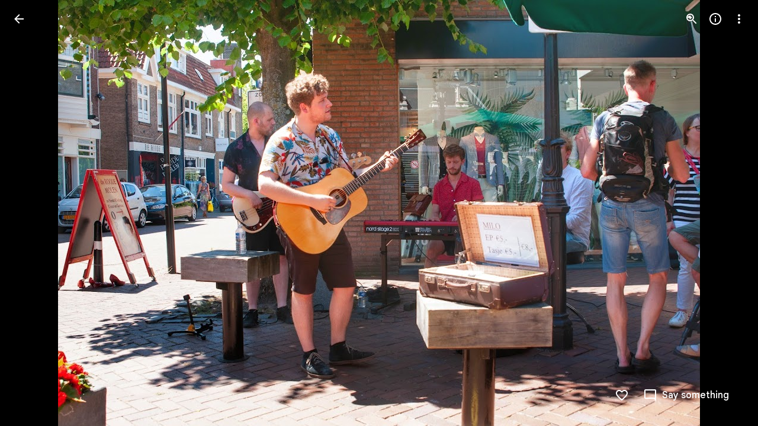

--- FILE ---
content_type: text/javascript; charset=UTF-8
request_url: https://photos.google.com/_/scs/social-static/_/js/k=boq.PhotosUi.en_US.f41nVKvp9Sw.2019.O/ck=boq.PhotosUi.2G6RVvwKJO4.L.B1.O/am=AAAAiDWAGZjNJf5zAQBBxvcdF9A_nhbCDTQZXjB8sxE/d=1/exm=A7fCU,Ahp3ie,B7iQrb,BTP52d,BVgquf,DgRu0d,E2VjNc,EAvPLb,EFQ78c,IXJ14b,IZT63,Ihy5De,IoAGb,JNoxi,KUM7Z,Kl6Zic,L1AAkb,LEikZe,Lcfkne,LhnIsc,LuJzrb,LvGhrf,MI6k7c,MpJwZc,NCfd3d,NwH0H,O1Gjze,O6y8ed,OTA3Ae,P6sQOc,PIVayb,PrPYRd,QIhFr,RMhBfe,RqjULd,RyvaUb,SdcwHb,SpsfSb,UBtLbd,UUJqVe,Uas9Hd,Ulmmrd,V3dDOb,WO9ee,Wp0seb,XGBxGe,XVMNvd,XqvODd,YYmHzb,Z15FGf,ZDZcre,Zjf9Mc,ZwDk9d,_b,_tp,aW3pY,ag510,byfTOb,ctK1vf,e5qFLc,ebZ3mb,fBsFbd,gI0Uxb,gJzDyc,gychg,hKSk3e,hc6Ubd,hdW3jf,iH3IVc,ig9vTc,j85GYd,jmpo2c,kjKdXe,l5KCsc,lXKNFb,lYp0Je,lazG7b,lfpdyf,lsjVmc,lwddkf,m9oV,mI3LFb,mSX26d,mdR7q,mzzZzc,n73qwf,nbAYS,o3R5Zb,odxaDd,opk1D,p0FwGc,p3hmRc,p9Imqf,pNBFbe,pjICDe,pw70Gc,q0xTif,qTnoBf,rCcCxc,rgKQFc,sOXFj,saA6te,suMGRe,w9hDv,ws9Tlc,xKVq6d,xQtZb,xRgLuc,xUdipf,zbML3c,zeQjRb,zr1jrb/excm=_b,_tp,sharedphoto/ed=1/br=1/wt=2/ujg=1/rs=AGLTcCO44ql9IYZbMC7rxSYGy0tJqplFFg/ee=EVNhjf:pw70Gc;EmZ2Bf:zr1jrb;F2qVr:YClzRc;JsbNhc:Xd8iUd;K5nYTd:ZDZcre;LBgRLc:SdcwHb;Me32dd:MEeYgc;MvK0qf:ACRZh;NJ1rfe:qTnoBf;NPKaK:SdcwHb;NSEoX:lazG7b;O8Cmgf:XOYapd;Pjplud:EEDORb;QGR0gd:Mlhmy;SNUn3:ZwDk9d;ScI3Yc:e7Hzgb;Uvc8o:VDovNc;YIZmRd:A1yn5d;Zk62nb:E1UXVb;a56pNe:JEfCwb;cEt90b:ws9Tlc;dIoSBb:SpsfSb;dowIGb:ebZ3mb;eBAeSb:zbML3c;gty1Xc:suMGRe;iFQyKf:QIhFr;lOO0Vd:OTA3Ae;oGtAuc:sOXFj;pXdRYb:p0FwGc;qQEoOc:KUM7Z;qafBPd:yDVVkb;qddgKe:xQtZb;wR5FRb:rgKQFc;xqZiqf:wmnU7d;yxTchf:KUM7Z;zxnPse:GkRiKb/dti=1/m=k0FtEb,eT0are?wli=PhotosUi.2cWONHCJ3Po.createPhotosEditorPrimaryModuleNoSimd.O%3A%3BPhotosUi.gSK9c__MdxY.createPhotosEditorPrimaryModuleSimd.O%3A%3BPhotosUi.exceXZ_sTIM.skottieWasm.O%3A%3BPhotosUi.Lj2VrRssY9A.twixWasm.O%3A%3B
body_size: 25747
content:
"use strict";_F_installCss(".rvEjke{color:var(--gm3-sys-color-on-surface,#1f1f1f);font-family:Google Sans Text,Google Sans,Roboto,Arial,sans-serif;line-height:1.5rem;font-size:1rem;letter-spacing:0em;font-weight:400}.fYwTV{color:var(--gm3-sys-color-on-surface-variant,#444746);font-family:Google Sans Text,Google Sans,Roboto,Arial,sans-serif;line-height:1.25rem;font-size:0.875rem;letter-spacing:0em;font-weight:400}.pIf1Wb{position:relative}.AUFaWb{cursor:pointer;height:100%;margin:0;opacity:0;padding:0;position:absolute;width:100%;z-index:1}.bEtrNb{--gm3-radio-disabled-selected-icon-color:var(--gm3-sys-color-on-surface,#1f1f1f);--gm3-radio-disabled-selected-icon-opacity:0.38;--gm3-radio-disabled-unselected-icon-color:var(--gm3-sys-color-on-surface,#1f1f1f);--gm3-radio-disabled-unselected-icon-opacity:0.38;--gm3-radio-selected-focus-icon-color:var(--gm3-sys-color-primary,#0b57d0);--gm3-radio-selected-hover-icon-color:var(--gm3-sys-color-primary,#0b57d0);--gm3-radio-selected-hover-state-layer-color:var(--gm3-sys-color-primary,#0b57d0);--gm3-radio-selected-hover-state-layer-opacity:0.08;--gm3-radio-selected-icon-color:var(--gm3-sys-color-primary,#0b57d0);--gm3-radio-selected-pressed-icon-color:var(--gm3-sys-color-primary,#0b57d0);--gm3-radio-selected-pressed-state-layer-color:var(--gm3-sys-color-on-surface,#1f1f1f);--gm3-radio-selected-pressed-state-layer-opacity:0.12;--gm3-radio-unselected-focus-icon-color:var(--gm3-sys-color-on-surface,#1f1f1f);--gm3-radio-unselected-hover-icon-color:var(--gm3-sys-color-on-surface,#1f1f1f);--gm3-radio-unselected-hover-state-layer-color:var(--gm3-sys-color-on-surface,#1f1f1f);--gm3-radio-unselected-hover-state-layer-opacity:0.08;--gm3-radio-unselected-icon-color:var(--gm3-sys-color-on-surface-variant,#444746);--gm3-radio-unselected-pressed-icon-color:var(--gm3-sys-color-on-surface,#1f1f1f);--gm3-radio-unselected-pressed-state-layer-color:var(--gm3-sys-color-primary,#0b57d0);--gm3-radio-unselected-pressed-state-layer-opacity:0.12}.tIT2S{width:100%}.ETJzhe{display:flex;align-items:center;justify-content:flex-end;flex-direction:row-reverse}.ETJzhe.XUXL7e{flex-direction:row}.nYDb2d{font-family:Google Sans Text,Google Sans,Roboto,Arial,sans-serif;line-height:1.25rem;font-size:0.875rem;letter-spacing:0em;font-weight:400;color:var(--gm3-sys-color-on-surface-variant,#444746)}.t1Wqx{--Tlqqfc:424px}.uNmmoc{align-items:center;color:var(--gm3-sys-color-on-surface-variant,#444746);display:flex;text-decoration:none;font-family:Google Sans Text,Google Sans,Roboto,Arial,sans-serif;line-height:1.25rem;font-size:0.875rem;letter-spacing:0em;font-weight:500}.t02SGf{display:flex;margin-right:auto;padding-left:8px}.U5H4hf{padding-left:8px}.s9zVS{font-family:Google Sans Text,Google Sans,Roboto,Arial,sans-serif;line-height:1.5rem;font-size:1rem;letter-spacing:0em;font-weight:400;color:var(--gm3-sys-color-on-surface,#1f1f1f);margin-bottom:14px;margin-top:0}.NmRZhc{margin-right:0}.P2EqOe{padding-top:8px;vertical-align:top}.b5ca9b,.P2EqOe{display:table-cell}.uRiPwd .fYwTV{color:var(--gm3-sys-color-on-surface-variant,#444746)}.wY3ncc{margin-bottom:14px}@media screen and (max-width:599px){.uRiPwd{padding-left:0}}.gsckL{position:fixed;transition:transform .1s cubic-bezier(.4,0,.2,1);overflow:visible;bottom:0;left:0;right:0;z-index:500}.gsckL.eLNT1d{visibility:hidden}.TUXL9e{position:static;display:block;width:100%;padding:0;transform:translateZ(0);transition:transform .2s cubic-bezier(.4,0,.2,1)}.dxQvJb .TUXL9e{padding-bottom:env(safe-area-inset-bottom);padding-left:env(safe-area-inset-left);padding-right:env(safe-area-inset-right)}.TUXL9e.ptjlYb{transition:none}@media screen and (min-width:481px){.gsckL{min-width:288px;max-width:568px;right:auto}.TUXL9e{max-width:calc(100vw - 48px);padding:0 24px 24px}.zPNfib{border-radius:8px}.dxQvJb .TUXL9e{padding-bottom:max(24px,env(safe-area-inset-bottom));padding-left:max(24px,env(safe-area-inset-left))}}.ErQSec-qNpTzb-MkD1Ye{position:relative}.ErQSec-qNpTzb-P1ekSe{position:relative;width:100%;overflow-x:hidden}.ErQSec-qNpTzb-Ejc3of-uDEFge{position:absolute;align-self:center;border-radius:var(--gm3-linear-progress-stop-indicator-shape,4px);width:var(--gm3-linear-progress-stop-indicator-size,4px);height:var(--gm3-linear-progress-stop-indicator-size,4px);background-color:var(--gm3-linear-progress-stop-indicator-color,var(--gm3-sys-color-primary,#0b57d0))}@media (forced-colors:active){.ErQSec-qNpTzb-Ejc3of-uDEFge{background-color:CanvasText}}.ErQSec-qNpTzb-P1ekSe-OWXEXe-A9y3zc .ErQSec-qNpTzb-Ejc3of-uDEFge{display:none}.ErQSec-qNpTzb-P1ekSe{height:max(var(--gm3-linear-progress-track-thickness,4px),var(--gm3-linear-progress-active-indicator-thickness,4px));display:flex;flex-direction:row;align-items:flex-start;transform:translateZ(0);transition:opacity .25s 0ms cubic-bezier(.4,0,.6,1)}.ErQSec-qNpTzb-P4pF8c{transform-origin:top left}[dir=rtl] .ErQSec-qNpTzb-P4pF8c:not([dir=ltr]),.ErQSec-qNpTzb-P4pF8c[dir=rtl]:not([dir=ltr]){transform-origin:center right}.ErQSec-qNpTzb-oLOYtf-uDEFge,.ErQSec-qNpTzb-BEcm3d{width:0;position:relative;margin:auto 0;animation:none;transform-origin:top left;transition:min-width .25s 0ms cubic-bezier(.4,0,.6,1);inset-block:0}.ErQSec-qNpTzb-oLOYtf-uDEFge{display:inline-block;background-color:var(--gm3-linear-progress-active-indicator-color,var(--gm3-sys-color-primary,#0b57d0));height:var(--gm3-linear-progress-active-indicator-thickness,4px);border-radius:var(--gm3-linear-progress-active-indicator-shape,9999px)}@media (forced-colors:active){.ErQSec-qNpTzb-oLOYtf-uDEFge{background-color:CanvasText}}.ErQSec-qNpTzb-BEcm3d{flex-grow:1;overflow-x:hidden;background-color:var(--gm3-linear-progress-track-color,var(--gm3-sys-color-secondary-container,#c2e7ff));height:var(--gm3-linear-progress-track-thickness,4px);border-radius:var(--gm3-linear-progress-track-shape,9999px)}@media (forced-colors:active){.ErQSec-qNpTzb-BEcm3d{height:var(--gm3-linear-progress-track-thickness,4px);box-sizing:border-box;border:1px solid CanvasText}}.ErQSec-qNpTzb-OcUoKf-LK5yu,.ErQSec-qNpTzb-OcUoKf-qwU8Me{position:relative;max-width:var(--gm3-linear-progress-active-indicator-track-space,4px);animation:none;height:var(--gm3-linear-progress-active-indicator-track-space,4px)}.ErQSec-qNpTzb-OcUoKf-qwU8Me{width:var(--gm3-linear-progress-active-indicator-track-space,4px);flex-shrink:0}.ErQSec-qNpTzb-BEcm3d-LK5yu,.ErQSec-qNpTzb-BEcm3d-qwU8Me{background-color:var(--gm3-linear-progress-track-color,var(--gm3-sys-color-secondary-container,#c2e7ff));height:var(--gm3-linear-progress-track-thickness,4px);border-radius:var(--gm3-linear-progress-track-shape,9999px)}@media (forced-colors:active){.ErQSec-qNpTzb-BEcm3d-LK5yu,.ErQSec-qNpTzb-BEcm3d-qwU8Me{height:var(--gm3-linear-progress-track-thickness,4px);box-sizing:border-box;border:1px solid CanvasText}}.ErQSec-qNpTzb-BEcm3d-qwU8Me{flex-shrink:0}.ErQSec-qNpTzb-Ejc3of-uDEFge{inset-block:0;inset-inline-end:var(--gm3-linear-progress-stop-indicator-inset,0);animation:none}.ErQSec-qNpTzb-ajuXxc-ZMv3u{display:flex;position:relative;inset-block:0;margin:auto 0;width:0;overflow:hidden;height:var(--gm3-linear-progress-track-thickness,4px);transition:width .25s 0ms cubic-bezier(.4,0,.6,1);border-radius:var(--gm3-linear-progress-track-shape,9999px)}.ErQSec-qNpTzb-ajuXxc-RxYbNe{background-repeat:repeat-x;flex:auto;transform:rotate(calc(180deg*var(--flow-direction, 1)));background-color:var(--gm3-linear-progress-active-indicator-color,var(--gm3-sys-color-primary,#0b57d0));-webkit-mask-image:url(\"data:image/svg+xml,%3Csvg version=\'1.1\' xmlns=\'http://www.w3.org/2000/svg\' xmlns:xlink=\'http://www.w3.org/1999/xlink\' x=\'0px\' y=\'0px\' enable-background=\'new 0 0 5 2\' xml:space=\'preserve\' viewBox=\'0 0 5 2\' preserveAspectRatio=\'xMinYMin slice\'%3E%3Ccircle cx=\'1\' cy=\'1\' r=\'1\'/%3E%3C/svg%3E\");mask-image:url(\"data:image/svg+xml,%3Csvg version=\'1.1\' xmlns=\'http://www.w3.org/2000/svg\' xmlns:xlink=\'http://www.w3.org/1999/xlink\' x=\'0px\' y=\'0px\' enable-background=\'new 0 0 5 2\' xml:space=\'preserve\' viewBox=\'0 0 5 2\' preserveAspectRatio=\'xMinYMin slice\'%3E%3Ccircle cx=\'1\' cy=\'1\' r=\'1\'/%3E%3C/svg%3E\");-webkit-margin-start:calc(var(--gm3-linear-progress-active-indicator-track-space, 4px)*-5);margin-inline-start:calc(var(--gm3-linear-progress-active-indicator-track-space, 4px)*-5);animation:gm3-lpi-buffering .25s infinite linear}@media (forced-colors:active){.ErQSec-qNpTzb-ajuXxc-RxYbNe{background-color:ButtonBorder}}@keyframes gm3-lpi-buffering{from{transform:rotate(calc(180deg*var(--flow-direction, 1))) translateX(calc(var(--gm3-linear-progress-track-thickness, 4px)*-2.5*var(--flow-direction, 1)))}}[dir=rtl] .ErQSec-qNpTzb-P1ekSe:not([dir=ltr]),.ErQSec-qNpTzb-P1ekSe[dir=rtl]:not([dir=ltr]){--flow-direction:-1}.ErQSec-qNpTzb-P1ekSe-OWXEXe-xTMeO{display:none;opacity:0}.ErQSec-qNpTzb-P1ekSe-OWXEXe-A9y3zc .ErQSec-qNpTzb-oLOYtf-uDEFge{flex-grow:1;flex-shrink:1;width:0}.ErQSec-qNpTzb-P1ekSe-OWXEXe-A9y3zc .ErQSec-qNpTzb-BEcm3d-LK5yu{flex-shrink:0;width:0}.ErQSec-qNpTzb-P1ekSe-OWXEXe-A9y3zc .ErQSec-qNpTzb-BEcm3d-qwU8Me{flex-shrink:0;width:100%}.ErQSec-qNpTzb-P1ekSe-OWXEXe-A9y3zc .ErQSec-qNpTzb-OcUoKf-LK5yu{width:var(--gm3-linear-progress-active-indicator-track-space,4px)}.ErQSec-qNpTzb-P1ekSe-OWXEXe-A9y3zc .ErQSec-qNpTzb-OcUoKf-qwU8Me{width:var(--gm3-linear-progress-active-indicator-track-space,4px);flex-shrink:1}.ErQSec-qNpTzb-P1ekSe-OWXEXe-A9y3zc.ErQSec-qNpTzb-P1ekSe-OWXEXe-OiiCO-IhfUye .ErQSec-qNpTzb-BEcm3d-LK5yu{animation:var(--mdc-linear-progress-animation-duration,1.3s) linear infinite gm3-lpi-track-left;animation-timing-function:cubic-bezier(.3,0,.8,.15)}@keyframes gm3-lpi-track-left{0%{width:0}18%{width:0}61.5384615%{width:calc(50% - var(--gm3-linear-progress-active-indicator-track-space, 4px));animation-timing-function:cubic-bezier(.05,.7,.1,1)}100%{width:100%}}@media (forced-colors:active){.ErQSec-qNpTzb-P1ekSe-OWXEXe-A9y3zc.ErQSec-qNpTzb-P1ekSe-OWXEXe-OiiCO-IhfUye .ErQSec-qNpTzb-BEcm3d-LK5yu{animation:var(--mdc-linear-progress-animation-duration,1.3s) linear infinite gm3-lpi-track-left-hcm;animation-timing-function:cubic-bezier(.3,0,.8,.15)}@keyframes gm3-lpi-track-left-hcm{0%{width:0;border-width:0}18%{width:0;border-width:0}20%{border-width:1px}61.5384615%{border-width:1px;width:calc(50% - var(--gm3-linear-progress-active-indicator-track-space, 4px));animation-timing-function:cubic-bezier(.05,.7,.1,1)}100%{width:100%;border-width:1px}}}.ErQSec-qNpTzb-P1ekSe-OWXEXe-A9y3zc.ErQSec-qNpTzb-P1ekSe-OWXEXe-OiiCO-IhfUye .ErQSec-qNpTzb-BEcm3d-qwU8Me{animation:var(--mdc-linear-progress-animation-duration,1.3s) linear infinite gm3-lpi-track-right;animation-timing-function:cubic-bezier(.3,0,.8,.15)}@keyframes gm3-lpi-track-right{0%{width:100%}61.5384615%{width:0}100%{width:0}}@media (forced-colors:active){.ErQSec-qNpTzb-P1ekSe-OWXEXe-A9y3zc.ErQSec-qNpTzb-P1ekSe-OWXEXe-OiiCO-IhfUye .ErQSec-qNpTzb-BEcm3d-qwU8Me{animation:var(--mdc-linear-progress-animation-duration,1.3s) linear infinite gm3-lpi-track-right-hcm;animation-timing-function:cubic-bezier(.3,0,.8,.15)}@keyframes gm3-lpi-track-right-hcm{0%{width:100%;border-width:1px}61.4%{border-width:1px}61.5384615%{width:0;border-width:0}100%{border-width:0;width:0}}}.ErQSec-qNpTzb-P1ekSe-OWXEXe-A9y3zc.ErQSec-qNpTzb-P1ekSe-OWXEXe-OiiCO-IhfUye .ErQSec-qNpTzb-OcUoKf-LK5yu{animation:var(--mdc-linear-progress-animation-duration,1.3s) linear infinite gm3-lpi-gap-left}@keyframes gm3-lpi-gap-left{0%{width:0}9.8%{width:0}20%{width:var(--gm3-linear-progress-active-indicator-track-space,4px)}100%{width:var(--gm3-linear-progress-active-indicator-track-space,4px)}}.ErQSec-qNpTzb-P1ekSe-OWXEXe-A9y3zc.ErQSec-qNpTzb-P1ekSe-OWXEXe-OiiCO-IhfUye .ErQSec-qNpTzb-OcUoKf-qwU8Me{animation:var(--mdc-linear-progress-animation-duration,1.3s) linear infinite gm3-lpi-gap-right}@keyframes gm3-lpi-gap-right{61.5384615%{width:var(--gm3-linear-progress-active-indicator-track-space,4px)}61.6384615%{width:0}100%{width:0}}.ErQSec-qNpTzb-P1ekSe-OWXEXe-xTMeO-OiiCO-Xhs9z .ErQSec-qNpTzb-ajuXxc-RxYbNe,.ErQSec-qNpTzb-P1ekSe-OWXEXe-xTMeO-OiiCO-Xhs9z.ErQSec-qNpTzb-P1ekSe-OWXEXe-A9y3zc .ErQSec-qNpTzb-P4pF8c{animation:none}.tJ1Uyf{--gm3-linear-progress-active-indicator-color:var(--gm3-sys-color-primary,#0b57d0);--gm3-linear-progress-track-color:var(--gm3-sys-color-secondary-container,#c2e7ff)}.iYFybe{--pjsEwc:360px}@media screen and (max-width:599px){.iYFybe{--pjsEwc:280px}}.d5NbRd-gBNGNe{position:relative;box-sizing:border-box;background-repeat:no-repeat;background-position:center;background-size:cover;overflow:hidden}.d5NbRd-gBNGNe::before{display:block;content:\"\"}.d5NbRd-gBNGNe:first-child{border-start-start-radius:inherit;border-start-end-radius:inherit}.d5NbRd-gBNGNe:last-child,.d5NbRd-EScbFb-JIbuQc .d5NbRd-gBNGNe:nth-last-child(3){border-end-start-radius:inherit;border-end-end-radius:inherit}.d5NbRd-EScbFb-JIbuQc{display:flex;flex-direction:column;box-sizing:border-box;position:relative;outline:none;color:inherit;text-decoration:none;cursor:pointer;overflow:visible}.d5NbRd-EScbFb-JIbuQc:first-child{border-start-start-radius:inherit;border-start-end-radius:inherit}.d5NbRd-EScbFb-JIbuQc:last-child{border-end-start-radius:inherit;border-end-end-radius:inherit}.d5NbRd-EScbFb-JIbuQc:focus-visible .d5NbRd-bqaQq{--H6apye:block}.d5NbRd-EScbFb-JIbuQc-hSRGPd:focus-visible~.d5NbRd-bqaQq{--H6apye:block}.d5NbRd-EScbFb-JIbuQc-hSRGPd{width:100%;height:100%;outline:none;border-radius:inherit}.eVDL2-WsjYwc{position:relative;display:flex;flex-direction:column;box-sizing:border-box;border-start-start-radius:var(--gm3-card-elevated-container-shape-start-start,12px);border-start-end-radius:var(--gm3-card-elevated-container-shape-start-end,12px);border-end-end-radius:var(--gm3-card-elevated-container-shape-end-end,12px);border-end-start-radius:var(--gm3-card-elevated-container-shape-end-start,12px);background-color:var(--gm3-card-elevated-container-color,var(--gm3-sys-color-surface-container-low,#f8fafd));--yXuigc:var(--gm3-card-elevated-container-elevation,1);--Fe5l0b:var(--gm3-card-elevated-container-shadow-color,var(--gm3-sys-color-shadow,#000));--nnZJCc:transparent;--jF0a9c:var(--gm3-card-elevated-focus-indicator-color,var(--gm3-sys-color-secondary,#00639b));--hK0TOb:var(--gm3-card-elevated-focus-indicator-outline-offset,2px);--SGGi:var(--gm3-card-elevated-focus-indicator-thickness,3px);--vTiv8c:var(--gm3-card-elevated-container-shape-start-start,12px);--UtHrue:var(--gm3-card-elevated-container-shape-start-end,12px);--uHecC:var(--gm3-card-elevated-container-shape-end-end,12px);--C8LWjb:var(--gm3-card-elevated-container-shape-end-start,12px)}.eVDL2-WsjYwc>.d5NbRd-EScbFb-JIbuQc,.eVDL2-aGsRMb>.d5NbRd-EScbFb-JIbuQc{--sbadab:var(--gm3-card-elevated-hover-state-layer-color,var(--gm3-sys-color-on-surface,#1f1f1f));--hSHBee:var(--gm3-card-elevated-hover-state-layer-opacity,0.08);--F1tVH:var(--gm3-card-elevated-pressed-state-layer-color,var(--gm3-sys-color-on-surface,#1f1f1f));--kDWEsd:var(--gm3-card-elevated-pressed-state-layer-opacity,0.1);--QOcx9e:var(--gm3-card-elevated-container-shape-start-start,12px);--vRgHIb:var(--gm3-card-elevated-container-shape-start-end,12px);--xg9FB:var(--gm3-card-elevated-container-shape-end-end,12px);--Pk3PIb:var(--gm3-card-elevated-container-shape-end-start,12px)}.eVDL2-aGsRMb{border-radius:inherit;height:100%}.eVDL2-WsjYwc::after{position:absolute;box-sizing:border-box;width:100%;height:100%;inset-block-start:0;inset-inline-start:0;border:1px solid transparent;border-radius:inherit;content:\"\";pointer-events:none}.aHij0b-WsjYwc{position:relative;display:flex;flex-direction:column;box-sizing:border-box;border-start-start-radius:var(--gm3-card-outlined-container-shape-start-start,12px);border-start-end-radius:var(--gm3-card-outlined-container-shape-start-end,12px);border-end-end-radius:var(--gm3-card-outlined-container-shape-end-end,12px);border-end-start-radius:var(--gm3-card-outlined-container-shape-end-start,12px);background-color:var(--gm3-card-outlined-container-color,var(--gm3-sys-color-surface,#fff));--yXuigc:var(--gm3-card-outlined-container-elevation,0);--Fe5l0b:var(--gm3-card-outlined-container-shadow-color,var(--gm3-sys-color-shadow,#000));--nnZJCc:transparent;--jF0a9c:var(--gm3-card-outlined-focus-indicator-color,var(--gm3-sys-color-secondary,#00639b));--hK0TOb:var(--gm3-card-outlined-focus-indicator-outline-offset,2px);--SGGi:var(--gm3-card-outlined-focus-indicator-thickness,3px);--vTiv8c:var(--gm3-card-outlined-container-shape-start-start,12px);--UtHrue:var(--gm3-card-outlined-container-shape-start-end,12px);--uHecC:var(--gm3-card-outlined-container-shape-end-end,12px);--C8LWjb:var(--gm3-card-outlined-container-shape-end-start,12px)}.aHij0b-WsjYwc>.d5NbRd-EScbFb-JIbuQc,.aHij0b-aGsRMb>.d5NbRd-EScbFb-JIbuQc{--sbadab:var(--gm3-card-outlined-hover-state-layer-color,var(--gm3-sys-color-on-surface,#1f1f1f));--hSHBee:var(--gm3-card-outlined-hover-state-layer-opacity,0.08);--F1tVH:var(--gm3-card-outlined-pressed-state-layer-color,var(--gm3-sys-color-on-surface,#1f1f1f));--kDWEsd:var(--gm3-card-outlined-pressed-state-layer-opacity,0.1);--QOcx9e:var(--gm3-card-outlined-container-shape-start-start,12px);--vRgHIb:var(--gm3-card-outlined-container-shape-start-end,12px);--xg9FB:var(--gm3-card-outlined-container-shape-end-end,12px);--Pk3PIb:var(--gm3-card-outlined-container-shape-end-start,12px)}.aHij0b-aGsRMb{border-radius:inherit;height:100%}.aHij0b-WsjYwc{border-width:var(--gm3-card-outlined-outline-width,1px);border-style:solid;border-color:var(--gm3-card-outlined-outline-color,var(--gm3-sys-color-outline-variant,#c4c7c5))}.aHij0b-WsjYwc:hover{border-color:var(--gm3-card-outlined-hover-outline-color,var(--gm3-sys-color-outline-variant,#c4c7c5))}.aHij0b-WsjYwc:active{border-color:var(--gm3-card-outlined-pressed-outline-color,var(--gm3-sys-color-outline-variant,#c4c7c5))}.On6uPb{--gm3-card-outlined-container-color:var(--gm3-sys-color-surface-container-low,#f8fafd);--gm3-card-outlined-container-shadow-color:var(--gm3-sys-color-shadow,#000);--gm3-card-outlined-focus-indicator-color:var(--gm3-sys-color-secondary,#00639b);--gm3-card-outlined-hover-outline-color:var(--gm3-sys-color-outline-variant,#c4c7c5);--gm3-card-outlined-hover-state-layer-color:var(--gm3-sys-color-on-surface,#1f1f1f);--gm3-card-outlined-hover-state-layer-opacity:0.08;--gm3-card-outlined-outline-color:var(--gm3-sys-color-outline-variant,#c4c7c5);--gm3-card-outlined-pressed-outline-color:var(--gm3-sys-color-outline-variant,#c4c7c5);--gm3-card-outlined-pressed-state-layer-opacity:0.1}.Hxiil{--gm3-card-elevated-container-color:var(--gm3-sys-color-surface-container-low,#f8fafd);--gm3-card-elevated-container-shadow-color:var(--gm3-sys-color-shadow,#000);--gm3-card-elevated-focus-indicator-color:var(--gm3-sys-color-secondary,#00639b);--gm3-card-elevated-hover-state-layer-color:var(--gm3-sys-color-on-surface,#1f1f1f);--gm3-card-elevated-hover-state-layer-opacity:0.08;--gm3-card-elevated-pressed-state-layer-opacity:0.1}.n1vtVe{display:flex;flex-direction:column;overflow:hidden;border-width:0;box-shadow:0 1px 2px 0 color-mix(in srgb,var(--gm3-sys-color-shadow,#000) 30%,transparent),0 1px 3px 1px color-mix(in srgb,var(--gm3-sys-color-shadow,#000) 15%,transparent)}.E8oqxf{display:flex;flex-direction:row;justify-content:space-between}.wSz7lc{animation:boqPhotosuploadUploaddialog-fade-in .225s linear .225s both}.qruR8d{display:flex;flex-direction:column;flex-grow:0;justify-content:space-between;margin-right:-48px;padding:16px}.EY0d7{display:flex;flex-direction:column;justify-content:flex-start}.SXogWc{font-family:Google Sans Text,Google Sans,Roboto,Arial,sans-serif;line-height:1rem;font-size:0.75rem;letter-spacing:0.0083333333em;font-weight:400;color:var(--gm3-sys-color-on-surface-variant,#444746);margin:8px 0 16px;max-width:164px}.rP3QBf{font-family:Google Sans Text,Google Sans,Roboto,Arial,sans-serif;line-height:1rem;font-size:0.75rem;letter-spacing:0.0083333333em;font-weight:400;color:var(--gm3-sys-color-on-surface-variant,#444746);margin-bottom:4px}.RNpSW{font-family:Google Sans Text,Google Sans,Roboto,Arial,sans-serif;line-height:1.5rem;font-size:1rem;letter-spacing:0em;font-weight:500;max-width:164px;padding-bottom:8px}.wgq1ae{font-family:Google Sans,Roboto,Arial,sans-serif;line-height:1.75rem;font-size:1.375rem;letter-spacing:0em;font-weight:400;max-width:164px;padding-bottom:8px}.wgq1ae :lang(da){font-size:1.175rem}.UiNOP{flex-wrap:wrap;justify-content:flex-start;white-space:nowrap}.T23TVb{margin-right:8px}.BNcPhf{background-color:color-mix(in srgb,#fff 60%,transparent);border-radius:48px;height:24px;position:absolute;right:16px;top:16px;width:24px}.nftPpb{width:32px;height:32px;padding:8px;font-size:16px;height:24px;line-height:8px;padding:0;width:24px}.nftPpb svg,.nftPpb img{width:16px;height:16px}.gp4kVe{background-color:var(--gm3-sys-color-surface-container,#f0f4f9);background-size:cover;display:flex;flex-shrink:0;height:140px;width:99px}.KF9IAe:hover{cursor:pointer}.N6Pvve{background-color:var(--gm3-sys-color-surface,#fff);background-image:var(--pgc-asset-upload-error);background-repeat:no-repeat;background-size:contain;background-position:center;border-radius:8px 0 0 8px;display:flex;flex-shrink:0;height:140px;margin:8px 8px 8px 0;width:99px}.fctz1{border-radius:4px;display:flex;flex-flow:row wrap;gap:3px;height:140px;margin:8px 8px 8px 0;max-width:99px;min-width:99px;overflow:hidden}.bgjhqf{display:none;max-height:276px;overflow:auto}.bgjhqf.PYSgo{display:block}.j73eje{font-family:Google Sans Text,Google Sans,Roboto,Arial,sans-serif;line-height:1rem;font-size:0.75rem;letter-spacing:0.0083333333em;font-weight:400;align-items:center;display:flex;justify-content:space-between;padding:16px}.j73eje .VfPpkd-JGcpL-uI4vCe-u014N{stroke:var(--gm3-sys-color-surface-container-highest,#dde3ea)}.zSFMxe .j73eje{padding-left:44px}.uoBbc{align-items:start;display:flex;margin-right:-36px}.DmSdHb{margin-right:10px}.AskFif{max-width:212px;overflow:hidden;text-overflow:ellipsis;white-space:nowrap}.zSFMxe .AskFif{max-width:168px}.BpHbJc{color:var(--gm3-sys-color-primary,#0b57d0)}.RgxRXc{color:var(--gm3-sys-color-error,#b3261e)}.ggvzPb{border-radius:48px;display:flex;height:20px;position:relative;width:20px}.F2Y1qd{width:32px;height:32px;padding:8px;font-size:16px;height:20px;line-height:8px;opacity:0;padding:0;transition:opacity .15s linear;width:20px}.F2Y1qd svg,.F2Y1qd img{width:16px;height:16px}.y76NPb{opacity:1;position:absolute;transition:opacity .15s linear}.j73eje:hover .F2Y1qd{opacity:1}.j73eje:hover .y76NPb{opacity:0}.zSFMxe{display:block}.ByjTcf{align-items:center;display:flex;justify-content:space-between;padding:16px}.ByjTcf .VfPpkd-JGcpL-uI4vCe-u014N{stroke:var(--gm3-sys-color-surface-container-highest,#dde3ea)}.OdAfQd{font-family:Google Sans Text,Google Sans,Roboto,Arial,sans-serif;line-height:1rem;font-size:0.75rem;letter-spacing:0.0083333333em;font-weight:400;align-items:center;display:flex;margin-right:-36px}.Gyk2Kb{max-width:212px;overflow:hidden;text-overflow:ellipsis;white-space:nowrap}.P6v6He{height:24px;margin-right:10px;padding:0;width:24px}.P6v6He{transition:transform .27s cubic-bezier(.4,0,.2,1)}.OUJJ8e{display:none}.zSFMxe.sMVRZe .OUJJ8e{display:block}.zSFMxe.sMVRZe .P6v6He{transform:rotate(180deg)}@keyframes boqPhotosuploadUploaddialog-fade-in{from{opacity:0}to{opacity:1}}.zxDtd{display:flex;position:relative}.LWXPj{--gm3-icon-button-standard-container-width:20px;--gm3-icon-button-standard-container-height:20px;--gm3-icon-button-standard-icon-size:16px;opacity:0;transition:opacity .15s linear}.j73eje:hover .LWXPj{opacity:1}.CDn9Ec{--gm3-icon-button-filled-container-width:24px;--gm3-icon-button-filled-container-height:24px;--gm3-icon-button-filled-icon-size:16px;--gm3-icon-button-filled-container-color:var(--gm3-sys-color-surface-container,#f0f4f9);--gm3-icon-button-filled-disabled-container-color:color-mix(in srgb,var(--gm3-sys-color-on-surface,#1f1f1f) 12%,transparent);--gm3-icon-button-filled-disabled-icon-color:color-mix(in srgb,var(--gm3-sys-color-on-surface,#1f1f1f) 38%,transparent);--gm3-icon-button-filled-focus-icon-color:var(--gm3-sys-color-on-surface,#1f1f1f);--gm3-icon-button-filled-focus-indicator-color:var(--gm3-sys-color-secondary,#00639b);--gm3-icon-button-filled-hover-icon-color:var(--gm3-sys-color-on-surface,#1f1f1f);--gm3-icon-button-filled-hover-state-layer-color:var(--gm3-sys-color-on-surface,#1f1f1f);--gm3-icon-button-filled-hover-state-layer-opacity:0.08;--gm3-icon-button-filled-icon-color:var(--gm3-sys-color-on-surface,#1f1f1f);--gm3-icon-button-filled-pressed-icon-color:var(--gm3-sys-color-on-surface,#1f1f1f);--gm3-icon-button-filled-pressed-state-layer-color:var(--gm3-sys-color-on-surface,#1f1f1f);--gm3-icon-button-filled-pressed-state-layer-opacity:0.1;--gm3-icon-button-filled-selected-container-color:var(--gm3-sys-color-on-surface,#1f1f1f);--gm3-icon-button-filled-toggle-selected-focus-icon-color:var(--gm3-sys-color-on-primary,#fff);--gm3-icon-button-filled-toggle-selected-hover-icon-color:var(--gm3-sys-color-on-primary,#fff);--gm3-icon-button-filled-toggle-selected-hover-state-layer-color:var(--gm3-sys-color-on-primary,#fff);--gm3-icon-button-filled-toggle-selected-icon-color:var(--gm3-sys-color-on-primary,#fff);--gm3-icon-button-filled-toggle-selected-pressed-icon-color:var(--gm3-sys-color-on-primary,#fff);--gm3-icon-button-filled-toggle-selected-pressed-state-layer-color:var(--gm3-sys-color-on-primary,#fff);--gm3-icon-button-filled-toggle-unselected-focus-icon-color:var(--gm3-sys-color-primary,#0b57d0);--gm3-icon-button-filled-toggle-unselected-hover-icon-color:var(--gm3-sys-color-primary,#0b57d0);--gm3-icon-button-filled-toggle-unselected-hover-state-layer-color:var(--gm3-sys-color-primary,#0b57d0);--gm3-icon-button-filled-toggle-unselected-icon-color:var(--gm3-sys-color-primary,#0b57d0);--gm3-icon-button-filled-toggle-unselected-pressed-icon-color:var(--gm3-sys-color-primary,#0b57d0);--gm3-icon-button-filled-toggle-unselected-pressed-state-layer-color:var(--gm3-sys-color-primary,#0b57d0);--gm3-icon-button-filled-unselected-container-color:var(--gm3-sys-color-surface-container-highest,#dde3ea)}.VwjKWd{position:absolute;right:16px;top:16px}.f56jqc{font-family:Google Sans Text,Google Sans,Roboto,Arial,sans-serif;line-height:1.5rem;font-size:1rem;letter-spacing:0em;font-weight:400;color:var(--gm3-sys-color-on-surface-variant,#444746)}.vD8O6{--pjsEwc:500px}.vD8O6 .O2EQ{overflow:hidden;padding:0 0 16px}.K3sLl .O2EQ{margin-top:-8px}.CDKHxd{font-family:Google Sans Text,Google Sans,Roboto,Arial,sans-serif;line-height:1rem;font-size:0.75rem;letter-spacing:0.0083333333em;font-weight:400;color:var(--gm3-sys-color-on-surface-variant,#444746);padding:0 24px 24px}.g00gO{align-items:center;display:flex;padding:8px 6px 8px 8px}.Get39e{margin:0 8px;padding:8px 0;width:100%}.rPshL{align-items:center;display:inline-flex;flex-shrink:0;justify-content:flex-end;margin-left:8px}.Get39e,.TEH5ad{overflow:hidden}.TEH5ad{text-overflow:ellipsis;white-space:nowrap}.TEH5ad,.uhGFP{font-family:Google Sans Text,Google Sans,Roboto,Arial,sans-serif;line-height:1.5rem;font-size:1rem;letter-spacing:0em;font-weight:400;color:var(--gm3-sys-color-on-surface,#1f1f1f)}.uhGFP,.ltWah,.NYZQxe{margin-right:6px}.Qttuke{font-family:Google Sans Text,Google Sans,Roboto,Arial,sans-serif;line-height:1rem;font-size:0.75rem;letter-spacing:0.0083333333em;font-weight:400;color:var(--gm3-sys-color-on-surface-variant,#444746)}.g00gO.BcOib .Qttuke{color:var(--gm3-sys-color-on-surface,#1f1f1f)}.g00gO.Jj6Lae .Qttuke{color:var(--gm3-sys-color-error,#b3261e)}.P4r2Bb,.dPeRqe,.Alg79{flex-shrink:0;padding:0 8px}.P4r2Bb{color:var(--gm3-sys-color-tertiary,#146c2e)}.dPeRqe{color:var(--gm3-sys-color-error,#b3261e)}.Alg79{color:var(--gm3-sys-color-primary,#0b57d0);transform:rotate(180deg)}.OPair{color:var(--gm3-sys-color-primary,#0b57d0);white-space:nowrap}.jbeydc{display:block;margin-bottom:8px;max-height:250px;overflow:auto;padding-top:8px}.fFGQKd{margin:0 8px}.EWAHB{--Tlqqfc:500px}.EWAHB .DWPpTb{align-items:center;padding-bottom:40px}.OvRjhe{background-color:var(--gm3-sys-color-surface,#fff);background-image:var(--pgc-asset-permissions-hint-white);background-position:center;background-repeat:no-repeat;background-size:contain;display:flex;flex-shrink:0;height:52px;width:120px}.xkqAYd,.DcFSc{white-space:normal}.DcFSc{font-family:Google Sans,Roboto,Arial,sans-serif;line-height:2rem;font-size:1.5rem;letter-spacing:0em;font-weight:400;color:var(--gm3-sys-color-on-surface,#1f1f1f);margin:28px 0 0}.xkqAYd{font-family:Google Sans Text,Google Sans,Roboto,Arial,sans-serif;line-height:1.25rem;font-size:0.875rem;letter-spacing:0em;font-weight:400;color:var(--gm3-sys-color-on-surface,#1f1f1f);margin-top:20px}sentinel{}");
this.default_PhotosUi=this.default_PhotosUi||{};(function(_){var window=this;
try{
_.n("k0FtEb");
var cHd=class{constructor(a){this.Ac=a;a.ma("/client_streamz/photos/web/hash_worker_count",_.JH("response"),_.JH("reason"))}Zd(a,b){this.Ac.ha("/client_streamz/photos/web/hash_worker_count",a,b)}},dHd=function(a,b,c,d){a.ha[b]=_.lh();c={fileID:b,file:c};if(a.ma<5){a.ma++;const e=_.jH(_.Gg(_.nf("fMCLSb"),_.kH)),f=_.aGa(e);f.onmessage=g=>{g=g.data;const k=g.fileID;if(g.isSuccess)a.ha[k].resolve(g.hash),d.Zd("success","success");else{a.ha[k].reject();let l;d.Zd("failure",(l=g.errorMsg)!=null?l:"Unknown error")}a.ha[k]=
null;a.ka.length>0?f.postMessage(a.ka.shift()):(f.terminate(),a.ma--)};f.postMessage(c)}else a.ka.push(c);return a.ha[b].promise},eHd=class{constructor(){this.ka=[];this.ha={};this.ma=0}};var fHd;_.gHd=async function(a,b,c){var d=(0,_.y)(),e=d();d=d(1);try{try{return d(await e(dHd(a.ma,b,c,a.ha)))}catch(f){throw d(),new fHd;}}finally{e()}};_.hHd=class extends _.Qq{static Ha(){return{service:{Rf:_.GH}}}constructor(a){super();this.ha=new cHd(a.service.Rf.get());this.ma=new eHd}};fHd=class extends Error{constructor(){super("Error in file scan and hash")}};_.Lq(_.XRa,_.hHd);
_.r();
_.n("mXTmpc");
var xGd,wGd;xGd=function(a){document.addEventListener("visibilitychange",()=>{wGd(a)})};wGd=async function(a){var b=(0,_.y)(),c=b();b=b(1);try{a.ma===null||document.hidden||b(await c(_.yGd(a)))}finally{c()}};_.yGd=async function(a){var b=(0,_.y)(),c=b();b=b(1);try{try{a.ma=b(await c(_.kna().wakeLock.request("screen")))}catch(d){b(),b(await c(_.zGd(a)))}}finally{c()}};_.zGd=async function(a){var b=(0,_.y)(),c=b();b=b(1);try{a.ma!==null&&b(await c(a.ma.release())),a.ma=null}finally{c()}};
_.AGd=class extends _.Qq{constructor(){super();this.ma=null;this.ha=!1;xGd(this)}};_.Lq(_.HKa,_.AGd);
_.r();
_.n("cDBQ0");
_.KW=class extends _.Qq{constructor(){super();this.ha=null}};_.Lq(_.Qs,_.KW);
_.r();
var jCc,kCc;jCc=function(a,b){_.Ri(a,1,b)};kCc=function(a){return _.Gi(a,1)};_.lCc=class extends _.v{constructor(a){super(a)}};var mCc,nCc;mCc=function(a){return _.z(a,_.lCc,1)};nCc=function(a){return _.Lh(a,_.lCc,1)};_.MP=class extends _.v{constructor(a){super(a)}};var oCc;oCc=function(a){return _.yi(a,1)};_.NP=class extends _.v{constructor(a){super(a)}yd(a){return _.Hi(this,1,a)}};_.pCc=class extends _.v{constructor(a){super(a)}};_.qCc=class extends _.v{constructor(a){super(a)}};var rCc;rCc=function(a){return _.$h(a,_.qCc,1,_.Qh())};_.sCc=class extends _.v{constructor(a){super(a)}};var tCc;tCc=function(a){return _.ri(a,1)};_.uCc=class extends _.v{constructor(a){super(a)}};var vCc,wCc,xCc;vCc=function(a){return _.Lh(a,_.uCc,1)};wCc=function(a){return _.z(a,_.sCc,2)};xCc=function(a){return _.Lh(a,_.sCc,2)};_.OP=class extends _.v{constructor(a){super(a)}};_.PP=class extends _.v{constructor(a){super(a)}};var yCc=function(a){return _.z(a,_.NP,1)},zCc=function(a){return _.Lh(a,_.NP,1)},ACc=class extends _.v{constructor(a){super(a)}};_.BCc=class extends _.v{constructor(a){super(a)}};_.QP=class extends _.v{constructor(a){super(a)}};_.RP=class extends _.v{constructor(a){super(a)}};_.RP.prototype.Sa="H713id";var CCc=_.Id(213518668,_.np,_.RP);_.op[213518668]={MKb:CCc};var DCc=class extends _.v{constructor(a){super(a)}Cd(a){return _.$h(this,_.jw,1,_.Qh(a))}Nd(){return _.D(this,2)}};DCc.prototype.Sa="kZumL";_.mp[97801243]={uIb:_.Id(97801243,_.hp,DCc)};_.rI({Ui:CCc},(a,b,c)=>{_.Ep(c,_.TA);const d=a.Dk;_.z(d,_.PP,4)&&(_.Ep(c,_.Ey),_.Ep(c,_.Imb),_.Ep(c,DCc));_.z(d,_.QP,9)&&(_.Ep(c,_.vD),_.Ep(c,_.wz),_.Ep(c,_.xz),_.Ep(c,_.Az));_.oI(c,new _.qy,(e,f,g,k)=>{if(_.Lh(d,_.BCc,13))return!0;(e=_.Lh(d,ACc,8)&&zCc(_.z(d,ACc,8))&&oCc(yCc(_.z(d,ACc,8))))&&_.Hi(f,1,e);if(_.Lh(d,_.MP,7)&&nCc(_.z(d,_.MP,7)))switch(kCc(mCc(_.z(d,_.MP,7)))){case 1:_.Ri(f,6,2);break;case 2:_.Ri(f,6,3);break;case 0:_.Ri(f,6,0)}_.Lh(d,_.OP,18)&&vCc(_.z(d,_.OP,18))&&(e=_.Lh(f,_.Sv,29)?
_.z(f,_.Sv,29):new _.Sv,g=_.z(d,_.OP,18),jCc(e,tCc(_.z(g,_.uCc,1))),_.B(f,_.Sv,29,e));_.Lh(d,_.OP,18)&&xCc(_.z(d,_.OP,18))&&(e=_.Lh(f,_.Sv,29)?_.z(f,_.Sv,29):new _.Sv,g=rCc(wCc(_.z(d,_.OP,18))).map(l=>{var m=new _.t5b;var p=_.z(l,_.Nv,1);m=_.B(m,_.Nv,1,p);l=_.z(l,_.pCc,2);l=_.ri(l,1);return _.Ri(m,2,l)}),_.Goa(e,2,_.t5b,g),_.B(f,_.Sv,29,e));k();return!1})},"nhx4oc");var ECc=class extends _.v{constructor(a){super(a)}};ECc.prototype.Sa="cKm3Md";_.qp[213518668]={NKb:_.Id(213518668,_.pp,ECc)};new _.Jg(_.RP);new _.Jg(ECc);_.SP=new _.Pe("LtlqCb",ECc,_.RP,[_.dk,213518668,_.gk,!1,_.hk,"/PhotosSettingsDataService.PhotosUpdateUserSettings"]);
_.FCc=function(a,b){return _.Ri(a,1,b)};_.GCc=function(a,b){return _.B(a,_.lCc,1,b)};_.HCc=function(a,b){return _.B(a,_.MP,7,b)};
_.jKd=function(a){a=a||{};return _.O(_.P(),_.Sw(_.Co({path:"M12 2C6.48 2 2 6.48 2 12s4.48 10 10 10 10-4.48 10-10S17.52 2 12 2zm1 17h-2v-2h2v2zm2.07-7.75l-.9.92C13.45 12.9 13 13.5 13 15h-2v-.5c0-1.1.45-2.1 1.17-2.83l1.24-1.26c.37-.36.59-.86.59-1.41 0-1.1-.9-2-2-2s-2 .9-2 2H8c0-2.21 1.79-4 4-4s4 1.79 4 4c0 .88-.36 1.68-.93 2.25z"},a)))};
var kKd={id:"agVpN"};_.OW=function(a,b){return _.Ko("bc")(a,b)};
_.Jo("bc","",0,function(a){const b=a.content,c=a.ariaLabel,d=a.value,e=a.jsname,f=a.Ga,g=a.id;a=a.attributes;return _.N(_.O(_.N(_.P(),"<div"+(g?' id="'+_.K(g)+'"':"")+(f?' class="'+_.K(f)+'"':"")+' jscontroller="'+_.K("bYiQOd")+'" jsshadow jsaction="'+_.K("rcuQ6b")+":"+_.K("rcuQ6b")+";"+_.K("JIbuQc")+":"+_.K("JIbuQc")+';"'+(e?' jsname="'+_.K(e)+'"':"")+(_.J(a)?_.Ro(_.Qo(a)):"")+(c?' aria-label="'+_.K(c)+'"':"")+' role="radiogroup"'+(d?' data-value="'+_.K(d)+'"':"")+'><span role="presentation" jsname="'+
_.K("bN97Pc")+'" class="'+_.K("oJeWuf")+'">'),_.I(b)),"</span></div>")});
_.PW=function(a,b,c,d,e,f,g,k,l,m,p,q,t,u,w){k=_.N(_.P(),'<div class="'+_.K("ETJzhe")+(k?" "+_.K("XUXL7e"):"")+(p?" "+_.K(p):"")+'"'+(_.J()?_.Ro(_.Qo()):"")+">");p=_.Vu();_.N(_.O(_.N(k,'<label for="'+_.K(p)+'" class="'+_.K("tIT2S")+'">'),_.I(a)),"</label><div"+(q?' class="'+_.K(q)+'"':"")+">");a=d?d:"";e="bEtrNb"+(e?" "+e:"");u=(0,_.xo)(""+_.lKd(g,t,u,w,p)+(_.J(m)?_.Ro(_.Qo(m)):""));var A=A===void 0?!1:A;m=_.P();t=_.P();var F={jscontroller:kKd.id,Ga:_.Yo(["GhEnC-GCYh9b",f&&"GhEnC-GCYh9b-OWXEXe-OWB6Me",
"GhEnC-GCYh9b-OWXEXe-di8rgd-dgl2Hf",e]),bz:"GhEnC-gBXA9-bMcfAe",jK:"GhEnC-RsCWK",xga:"GhEnC-wVo5xe-LkdAo",Dea:"GhEnC-Z5TpLc-LkdAo",nk:"GhEnC-ETnZse",lM:"GhEnC-eHTEvd",name:b,value:c,ariaLabel:a,er:void 0,Rd:f!=null?f:!1,uf:g!=null?g:!1,jsname:"GCYh9b",attributes:l,eJ:u,je:A,id:void 0,jsaction:void 0};b=F.jscontroller;c=F.Ga;f=F.bz;g=F.jK;l=F.xga;A=F.Dea;u=F.nk;w=F.lM;e=F.name;a=F.value;d=F.Zv;q=F.jsname;p=F.ariaLabel;const G=F.er,L=F.attributes,M=F.eJ;var S=F.Rd;S=S===void 0?!1:S;var Z=F.uf;Z=Z===
void 0?!1:Z;var V=F.je;V=V===void 0?!1:V;const ma=F.id,Da=F.jsaction;F=F.hd;b=_.N(_.O(_.O(_.N(_.P(),"<div"+(ma!=null?' id="'+_.K(ma)+'"':"")+' class="'+_.K(c)+'"'+((q||null)!=null?' jsname="'+_.K(q||null)+'"':"")+' jscontroller="'+_.K(b)+'" jsaction="'+_.K(_.Vw())+";"+_.K(Da!=null?Da:"")+'"'+(V?_.Ro(_.ix()):"")+_.Ro(_.Qo(L!=null?L:""))+(F!=null?" ssk='"+_.K(_.Bo("JQZJib")+F)+"'":"")+'><input class="'+_.K(f)+'" type="radio" name="'+_.K(e)+'"'+(d?' id="'+_.K(d)+'"':"")+' value="'+_.K(a)+'"'+(S?' disabled="'+
_.K(S)+'"':"")+(Z?' checked="'+_.K(Z)+'"':"")+' jsname="'+_.K("YPqjbf")+'" jsaction="change:'+_.K("WPi0i")+';"'+((p||null)!=null?' aria-label="'+_.K(p||null)+'"':"")+((G||null)!=null?' aria-labelledby="'+_.K(G||null)+'"':"")+_.Ro(_.Qo(M!=null?M:""))+'><div class="'+_.K(g)+'"><div class="'+_.K(l)+'"></div><div class="'+_.K(A)+'"></div></div>'),_.rx(u)),_.sx("m9ZlFb",w)),"</div>");t=_.O(t,b);_.O(m,t);_.N(_.O(k,m),"</div></div>");return k};
_.lKd=function(a,b,c,d,e){a=a&&d?' jslog="'+_.K(d)+'; track:click; mutable:true"':!a&&c?' jslog="'+_.K(c)+'; track:click; mutable:true"':"";return(0,_.xo)((b?'aria-labelledby="'+_.K(b)+'"':"")+(e?' id="'+_.K(e)+'"':"")+a)};
_.n("VEuoCd");
_.mKd=async function(a){var b=(0,_.y)(),c=b();b=b(1);try{var d=b(await c(a.Mb.Te()));return _.Gi(d,6)}finally{c()}};_.nKd=async function(a){var b=(0,_.y)(),c=b();b=b(1);try{const d=b(await c(_.mKd(a)));return d===1?3:d}finally{c()}};_.QW=class extends _.Qq{static Ha(){return{service:{dialog:_.YM,wb:_.nE,Jd:_.yI,Kb:_.bM,view:_.WD}}}constructor(a){super();this.Za=a.service.wb;this.nb=a.service.dialog;this.Mb=a.service.Jd;this.hb=a.service.Kb;this.Wa=a.service.view}};_.QW.prototype.V5=_.aa(207);
_.Lq(_.KTa,_.QW);

_.r();
_.n("F0rmkd");
var luc=function(a){const b=_.lh();_.T(_.U().measure(()=>{a.height=a.ha.el().offsetHeight;b.resolve()}).kb())();return b.promise},muc=function(a,b){a.element=b;a.ha.empty().tb("ptjlYb").append(b)},nuc=function(a,b){(a.na=b)?a.ma.resolve():a.ma=_.lh()},ouc=function(a,b){const c=_.lh();_.T(_.U().Ia(()=>{a.ha.tb("ptjlYb");a.ha.setStyle("transform","translate3d(0, "+b+"px, 0)");_.T(_.U().Ia(()=>{a.ha.ub("ptjlYb");a.ha.setStyle("transform","");_.bf(200).then(c.resolve)}))()}).kb())();return c.promise},
puc=function(a,b){const c=_.lh();_.T(_.U().Ia(()=>{a.ha.ub("ptjlYb");a.ha.setStyle("transform","translate3d(0, "+b+"px, 0)");_.bf(200).then(c.resolve)}).kb())();return c.promise},quc=class{constructor(a,b,c){this.element=b;this.height=0;this.na=!1;this.ka=c?c:null;this.ma=_.lh();this.ha=_.hn(a.createElement("div")).tb("TUXL9e").tb("ptjlYb").append(b)}remove(){_.T(_.U().Ia(()=>{this.ha.remove()}).kb())()}Ma(){return this.element}Ct(){return this.na}og(){return this.height}setPosition(a){_.T(_.U().Ia(()=>
{this.ha.tb("ptjlYb");this.ha.setStyle("transform","translate3d(0, "+a+"px, 0)")}).kb())()}};var ruc,tuc,xuc,uuc,wuc,suc,yuc,zuc;ruc=function(a,b){_.T(_.U().measure(()=>{b?(a.ma=b.getSize().height,a.document.body.clientWidth>481&&(a.ma+=24)):a.ma=0}).Ia(()=>{a.container.setStyle("transform","translate3d(0, -"+a.ma+"px, 0)")}).kb())()};tuc=function(a,b,c,d,e){b=_.hn(b);b.tb("zPNfib");if(c>a.ha.length||c<0)c=a.ha.length,d=!1;const f=d?a.ha[c]:null,g=e?e:new quc(a.document,b.el(),f?f:void 0);e&&muc(g,b.el());_.ra(a.ha,g,c);_.T(_.U().Ia(()=>{suc(a,g,c,d)}).kb())();return g};
xuc=function(a,b){const c=_.lh();let d=null;_.T(_.U().Ia(()=>{b.ha.el().setAttribute("aria-hidden","true")}).kb())();a.ka=a.ka.then(()=>{const e=a.getPosition(b);e<0?c.reject():uuc(a).then(()=>{let f=a.ma+_.vuc(a,e);_.sa(a.ha,e);b.ka&&(d=a.getPosition(b.ka),d>=0&&(f-=_.vuc(a,e)+a.ma));const g=a.ha.slice(0,e);puc(b,f).then(()=>{nuc(b,!1);b.remove();g.forEach(k=>{k.setPosition(0)});wuc(a);c.resolve()});g.forEach(k=>{puc(k,b.og())})});return c.promise});return c.promise.then(()=>d)};
uuc=function(a){return _.Pf(a.ha.map(b=>luc(b))).then()};_.vuc=function(a,b){return a.ha.slice(b).reduce((c,d)=>d.Ct()?c+d.og():c,0)};wuc=function(a){a.ha.length===0&&_.T(_.U().Ia(()=>{a.document.body.removeChild(a.container.el());a.document.body.removeChild(a.oa.el());a.na=!1}).kb())()};
suc=function(a,b,c,d){a.na||(a.document.body.appendChild(a.container.el()),a.document.body.appendChild(a.oa.el()),a.na=!0);b.ha.el().setAttribute("aria-hidden","true");a.oa.append(b.ha.el());_.fg(b.Ma(),"vppfRb");a.ka=a.ka.then(()=>{const e=_.lh();uuc(a).then(()=>{const f=yuc(a,b);_.T(_.U().Ia(()=>{zuc(a,b,c,f,e,d)}).kb())()});return e.promise})};yuc=function(a,b){let c=0;for(let d=0;a.ha[d]!==b&&d<a.ha.length;++d)a.ha[d].Ct()&&++c;return c};
zuc=function(a,b,c,d,e,f){_.vLb(a.container.el(),b.ha.el(),d);_.Bu(b.ha.el());c=a.ma+_.vuc(a,c)+(b.Ct()?0:b.og());ouc(b,f?b.og():c).then(()=>{_.T(_.U().Ia(()=>{b.ha.el().setAttribute("aria-hidden","false")}).kb())();nuc(b,!0);_.fg(a.document,"Oo0Dre");_.fg(b.Ma(),"uAnOXd");a.ua.ha();e.resolve()});a.ha.slice(0,d).forEach(g=>{ouc(g,b.og())})};
_.ZN=class extends _.Qq{static Ha(){return{service:{Ov:_.CG,Kb:_.bM,window:_.Nr}}}constructor(a){super();this.na=!1;this.ha=[];this.ma=0;this.ua=a.service.Ov;this.document=a.service.window.ha.document;this.container=_.hn(this.document.createElement("div")).tb("gsckL");this.oa=_.hn(this.document.createElement("div")).tb("gsckL").tb("eLNT1d");this.ka=_.Ze();ruc(this,a.service.Kb.ha);_.ag(this.document.body,"mvS3qb",this.Da,this);_.ag(this.document.body,"H40qM",this.Ea,this)}append(a){return tuc(this,
a,this.ha.length,!1)}prepend(a,b){return tuc(this,a,0,b)}replace(a,b){const c=this.getPosition(b);return c<0?_.Mf():xuc(this,b).then(d=>tuc(this,a,d!=null?d:c,d!=null,b))}insertBefore(a,b,c){b=this.getPosition(b);return tuc(this,a,b,c)}remove(a){return xuc(this,a).then(()=>{_.fg(this.document,"dTveX")})}getPosition(a){return _.ka(this.ha,b=>b===a)}Ea(a){ruc(this,a.data)}Da(){ruc(this,null)}};_.Lq(_.Ys,_.ZN);
_.r();
_.n("Htuh0b");
_.lzc=class extends _.VH{constructor(){super("Cannot share to or from restricted user")}Yt(){return 7}};var mzc=function(a,b){a=b.Gk;var c=b.Pa;let d="";switch(_.i3b(a.Gg())){case 1:c=_.Y(new _.X("{VIEWER_GENDER,select,female{Talk to a parent to learn about sharing in {GOOGLE_PHOTOS}.}male{Talk to a parent to learn about sharing in {GOOGLE_PHOTOS}.}other{Talk to a parent to learn about sharing in {GOOGLE_PHOTOS}.}}"),{VIEWER_GENDER:c,GOOGLE_PHOTOS:_.I(_.Xx())});d+=c;break;case 2:c=_.Y(new _.X("{VIEWER_GENDER,select,female{Sharing features aren\u2019t available for this account.}male{Sharing features aren\u2019t available for this account.}other{Sharing features aren\u2019t available for this account.}}"),
{VIEWER_GENDER:c});d+=c;break;default:c=_.Y(new _.X("{VIEWER_GENDER,select,female{Sharing features aren\u2019t available for this account.}male{Sharing features aren\u2019t available for this account.}other{Sharing features aren\u2019t available for this account.}}"),{VIEWER_GENDER:c}),d+=c}return _.O(_.P(),_.fN({title:(0,_.H)("Sharing is turned off"),content:(0,_.H)(d),Ka:_.i3b(a.Gg())===1?"25900":"143262"},b))};_.oP=function(a){const b=a.soy.getData();return b&&b.Gk&&!b.Gk.Gg().Hp()?(a=a.nb.render(mzc),a.show(),a.after().then(()=>{throw new _.lzc;},()=>{throw new _.lzc;})):_.Ze(null)};_.pP=class extends _.Qq{static Ha(){return{Qa:{soy:_.Dr},service:{dialog:_.YM}}}constructor(a){super();this.soy=a.Qa.soy;this.nb=a.service.dialog}};_.Lq(_.ut,_.pP);


_.r();
_.DO=function(){var a=new _.rm;var b=new _.rua;var c=new _.nua;b=_.ci(b,1,_.nua,c);return _.ai(a,14,_.nm,b)};
_.LMc=function(a,b){return _.Ko("ma")(a,b)};_.Jo("ma","",0,function(a){a=a||{};var b=a.Pd,c=a.entryPoint;a=new _.ym;c=(new _.mO).jm(c);var d=b==null?void 0:b.ff();c=_.B(c,_.wm,2,d);b=_.Yp(b==null?void 0:_.Ky(b));b=_.Mi(c,3,b);return _.nO(_.B(a,_.mO,1,b))});
_.MR=function(a,b){b=b||{};_.rP(a,_.Co({path:"M12 2C6.48 2 2 6.48 2 12s4.48 10 10 10 10-4.48 10-10S17.52 2 12 2zm1 15h-2v-2h2v2zm0-4h-2V7h2v6z"},b))};
var TRc;_.URc={id:"KRZHBd"};var VRc=function(a,b,c,d,e,f,g){g=g===void 0?!1:g;a.open("div","ezld8b");a.Ca("class",c);(e||null)!=null&&a.Ca("jsname",""+(e||null));_.$w(a,_.WE(f!=null?f:""));a.Aa();a.qa("kFPbb");_.EL(a);a.va();g?(a.open("div","IWo0Le"),a.Ca("class",d),a.Aa(),a.print(b),a.close()):a.print(b);a.Va()};_.$R=function(a,b,c,d,e,f){d="On6uPb"+(d?" "+d:"");a.qa("H6Z8Tb");c=c!=null?c:!1;c=c===void 0?!1:c;VRc(a,b,_.Yo(["aHij0b-WsjYwc",d]),_.Yo(["aHij0b-aGsRMb",void 0]),e,f,c);a.va()};_.WRc=function(a,b,c,d,e){d="Hxiil"+(d?" "+d:"");a.qa("MhjUGe");c=c!=null?c:!1;c=c===void 0?!1:c;VRc(a,b,_.Yo(["eVDL2-WsjYwc",d]),_.Yo(["eVDL2-aGsRMb",void 0]),e,void 0,c);a.va()};
_.XRc=function(a,b,c,d){a.qa("Y18E5");var e=e===void 0?!1:e;a.open("div","Nec5ff");a.Ba(TRc||(TRc=["tabindex","0"]));a.Ca("class",_.Yo(["d5NbRd-EScbFb-JIbuQc",c]));_.$w(a,_.WE(d!=null?d:""));a.Ca("jscontroller",_.URc.id);a.Ca("jsaction",_.TE(e)+";");a.Aa();a.print(b);a.qa("out79d");_.BL(a,"m9ZlFb");a.va();a.qa("Xc14xf");_.DL(a,"d5NbRd-bqaQq");a.va();a.Va();a.va()};
_.RTc=function(a,b){a=b.Pa;return _.Y(new _.X("{VIEWER_GENDER,select,female{Not enough storage to back up to {GOOGLE_PHOTOS}}male{Not enough storage to back up to {GOOGLE_PHOTOS}}other{Not enough storage to back up to {GOOGLE_PHOTOS}}}"),{VIEWER_GENDER:a,GOOGLE_PHOTOS:_.Xx()})};
_.STc=function(a,b){a=b.Pa;return _.Y(new _.X("{VIEWER_GENDER,select,female{You don't have enough space to back up photos & videos. To continue, get more storage with {GOOGLE_ONE} or clean up your existing storage.}male{You don't have enough space to back up photos & videos. To continue, get more storage with {GOOGLE_ONE} or clean up your existing storage.}other{You don't have enough space to back up photos & videos. To continue, get more storage with {GOOGLE_ONE} or clean up your existing storage.}}"),{VIEWER_GENDER:a,
GOOGLE_ONE:_.Yx()})};_.jS=function(a,b){a=b.Pa;return _.Y(new _.X("{VIEWER_GENDER,select,female{Not enough storage to save}male{Not enough storage to save}other{Not enough storage to save}}"),{VIEWER_GENDER:a})};
_.TTc=function(a,b){a=b.Pa;return _.Y(new _.X("{VIEWER_GENDER,select,female{Saving shared photos & videos to {GOOGLE_PHOTOS} requires backing them up. To continue, get more storage with {GOOGLE_ONE} or clean up your existing storage.}male{Saving shared photos & videos to {GOOGLE_PHOTOS} requires backing them up. To continue, get more storage with {GOOGLE_ONE} or clean up your existing storage.}other{Saving shared photos & videos to {GOOGLE_PHOTOS} requires backing them up. To continue, get more storage with {GOOGLE_ONE} or clean up your existing storage.}}"),{VIEWER_GENDER:a,
GOOGLE_PHOTOS:_.Xx(),GOOGLE_ONE:_.Yx()})};_.UTc=function(a,b){a=b.Pa;return _.Y(new _.X("{VIEWER_GENDER,select,female{Not enough storage to add photos & videos}male{Not enough storage to add photos & videos}other{Not enough storage to add photos & videos}}"),{VIEWER_GENDER:a})};
_.VTc=function(a,b){a=b.Pa;return _.Y(new _.X("{VIEWER_GENDER,select,female{Adding to albums requires photos & videos to be backed up. To continue, get more storage with {GOOGLE_ONE} or clean up your existing storage.}male{Adding to albums requires photos & videos to be backed up. To continue, get more storage with {GOOGLE_ONE} or clean up your existing storage.}other{Adding to albums requires photos & videos to be backed up. To continue, get more storage with {GOOGLE_ONE} or clean up your existing storage.}}"),{VIEWER_GENDER:a,
GOOGLE_ONE:_.Yx()})};_.WTc=function(a,b){a=b.Pa;return _.Y(new _.X("{VIEWER_GENDER,select,female{Not enough storage to create a highlight video}male{Not enough storage to create a highlight video}other{Not enough storage to create a highlight video}}"),{VIEWER_GENDER:a})};_.XTc=function(a,b){a=b.Pa;return _.Y(new _.X("{VIEWER_GENDER,select,female{Not enough storage to create a collage}male{Not enough storage to create a collage}other{Not enough storage to create a collage}}"),{VIEWER_GENDER:a})};
_.YTc=function(a,b){a=b.Pa;return _.Y(new _.X("{VIEWER_GENDER,select,female{Not enough storage to create an animation}male{Not enough storage to create an animation}other{Not enough storage to create an animation}}"),{VIEWER_GENDER:a})};_.ZTc=function(a,b){a=b.Pa;return _.Y(new _.X("{VIEWER_GENDER,select,female{Not enough storage to restore}male{Not enough storage to restore}other{Not enough storage to restore}}"),{VIEWER_GENDER:a})};
_.$Tc=function(a,b){a=b.Pa;return _.Y(new _.X("{VIEWER_GENDER,select,female{You don't have enough space to restore photos & videos. To continue, get more storage with {GOOGLE_ONE} or clean up your existing storage.}male{You don't have enough space to restore photos & videos. To continue, get more storage with {GOOGLE_ONE} or clean up your existing storage.}other{You don't have enough space to restore photos & videos. To continue, get more storage with {GOOGLE_ONE} or clean up your existing storage.}}"),{VIEWER_GENDER:a,
GOOGLE_ONE:_.Yx()})};
var b6c=function(a,b){var c=b.jscontroller;const d=b.q_,e=b.nm,f=b.yfa;var g=b.Xja,k=b.Yja;const l=b.Zja,m=b.eja,p=b.ariaLabel;var q=b.cs;const t=q===void 0?0:q;q=b.mK;const u=q===void 0?1:q;q=b.Saa;const w=b.dda,A=b.eda;var F=b.o_;const G=F===void 0?!1:F,L=b.jsname,M=b.attributes;F=b.Zl;const S=b.Uk;b=b.id;a.open("div","avt5jc");b!=null&&a.Ca("id",b);a.Ca("jscontroller",c);a.Ca("class",e);a.Ca("data-progressvalue",""+t);a.Ca("data-buffervalue",""+u);S&&a.Ca("aria-hidden","true");(L||null)!=null&&
a.Ca("jsname",""+(L||null));a.Ca("jsaction",_.Qw(d));a.Aa();a.Oa("div","ZgTX8d");a.Ba(P5c||(P5c=["role","progressbar","jsname","LbNpof"]));a.Ca("class",f);a.Ca("aria-label",p);F||(a.Ca("aria-valuenow",""+t),a.Ca("aria-valuemin","0"),a.Ca("aria-valuemax","1"));_.$w(a,_.WE(M!=null?M:""));a.Aa();c="min-width: "+_.Wo(t*100);c=(0,_.yo)(c+"%");G?(a.open("svg","tllT6"),a.Ba(Q5c||(Q5c=["xmlns","http://www.w3.org/2000/svg","jsname","XCKw4c"])),a.Ca("class",g),a.Aa(),a.Oa("path","Uxvbxc"),a.Ba(R5c||(R5c=["jsname",
"y0XNmc","d",""])),a.Aa(),a.close(),a.close(),a.Oa("svg","g1g2sd"),a.Ba(S5c||(S5c=["xmlns","http://www.w3.org/2000/svg","jsname","NIZIe"])),a.Ca("class",k),a.Aa(),a.Oa("path","sR0ug"),a.Ba(T5c||(T5c=["jsname","CoUZKc","d",""])),a.Aa(),a.close(),a.close(),a.Oa("svg","rXZLBf"),a.Ba(U5c||(U5c=["xmlns","http://www.w3.org/2000/svg","jsname","SBP9"])),a.Ca("class",l),a.Aa(),a.Oa("path","KSMLqd"),a.Ba(V5c||(V5c=["jsname","rXt3nb","d",""]))):(a.Oa("div","wRdpWb"),a.Ba(W5c||(W5c=["jsname","XCKw4c"])),a.Ca("class",
g),a.Ca("style",_.Wo(F?"":c)),a.Aa(),a.close(),g="flex-grow: "+_.Wo(t===0?"0":"1"),g=(0,_.yo)(g),a.Oa("div","VcuZWd"),a.Ba(X5c||(X5c=["jsname","IGn7me"])),a.Ca("class",""+w),a.Ca("style",_.Wo(F?"":g)),a.Aa(),a.close(),a.Oa("div","P7t7qf"),a.Ba(Y5c||(Y5c=["jsname","NIZIe"])),a.Ca("class",k),a.Aa(),a.close(),k="display: "+_.Wo(t===0&&u===0||u===1?"none":"block"),k=(0,_.yo)(k),a.Oa("div","Guf0tc"),a.Ba(Z5c||(Z5c=["jsname","YUkMeb"])),a.Ca("class",""+A),a.Ca("style",_.Wo(F?"":k)),a.Aa(),a.close(),k="width: "+
_.Wo((1-u)*100),k=(0,_.yo)(k+"%"),a.Oa("div","C0HqHe"),a.Ba($5c||($5c=["jsname","SBP9"])),a.Ca("class",l),a.Ca("style",_.Wo(F?"":k)),a.Aa(),a.Oa("div","VYz0he"),a.Ca("class",""+q));a.Aa();a.close();a.close();a.Oa("div","ANoByd");a.Ba(a6c||(a6c=["jsname","MMMbxf"]));a.Ca("class",m);a.Aa();a.close();a.close();a.Va()},c6c=class extends _.gx{zf(){return this.data.ariaLabel}ua(){let a=this.data.cs;return a===void 0?0:a}ka(){let a=this.data.mK;return a===void 0?1:a}mi(){return this.data.attributes}getId(){return this.data.id}},
P5c,Q5c,R5c,S5c,T5c,U5c,V5c,W5c,X5c,Y5c,Z5c,$5c,a6c;var d6c={Nx:"hkzgjb",open:"FNFY6c",Mo:"h6bkve",xV:"n2qMc",UH:"ynQzTe",vr:"e204de"};_.e6c=function(a,b,c,d,e,f,g,k,l){g="tJ1Uyf"+(g?" "+g:"");d=d?""+d:"Loading...";e=e===void 0?0:e;f=f===void 0?1:f;e=e===void 0?0:e;f=f===void 0?1:f;c={jscontroller:"oJz28e",q_:[_.Pw("transitionend",d6c.vr)],nm:_.Yo(["ErQSec-qNpTzb-MkD1Ye",g]),yfa:_.Yo(["ErQSec-qNpTzb-P1ekSe",k&&_.Yo(["ErQSec-qNpTzb-P1ekSe-OWXEXe-A9y3zc","ErQSec-qNpTzb-P1ekSe-OWXEXe-OiiCO-IhfUye"]),l&&_.Yo(["ErQSec-qNpTzb-P1ekSe-OWXEXe-xTMeO","ErQSec-qNpTzb-P1ekSe-OWXEXe-xTMeO-OiiCO-Xhs9z"])]),Xja:k?"ErQSec-qNpTzb-BEcm3d-LK5yu":"ErQSec-qNpTzb-oLOYtf-uDEFge",
dda:"ErQSec-qNpTzb-OcUoKf-LK5yu",Yja:k?"ErQSec-qNpTzb-oLOYtf-uDEFge":"ErQSec-qNpTzb-BEcm3d",eda:"ErQSec-qNpTzb-OcUoKf-qwU8Me",Zja:k?"ErQSec-qNpTzb-BEcm3d-qwU8Me":"ErQSec-qNpTzb-ajuXxc-ZMv3u",Saa:"ErQSec-qNpTzb-ajuXxc-RxYbNe",eja:"ErQSec-qNpTzb-Ejc3of-uDEFge",ariaLabel:d,cs:e,mK:f,jsname:c,attributes:void 0,Ga:g,Zl:k,Uk:l,id:void 0};b.Bc(c6c,"avt5jc","div",c,a,b6c)};
_.Zud=function(a,b){b=b||{};const c=b.Ga;b.filled?(a.qa("TiOpmd"),_.rP(a,_.Co({Ga:"EiZ8Dd"+(c?" "+c:""),path:"M19 3c1.1 0 2 .9 2 2v14c0 1.1-.9 2-2 2H5c-1.1 0-2-.9-2-2V5c0-1.1.9-2 2-2h14zm-4.667 8.5l-3.5 4.464L8.5 12.7 5 17.5h14l-4.667-6z"},b))):(a.qa("gcxGfb"),_.rP(a,_.Co({path:"M19 3H5c-1.1 0-2 .9-2 2v14c0 1.1.9 2 2 2h14c1.1 0 2-.9 2-2V5c0-1.1-.9-2-2-2zm0 16H5V5h14v14zm-5-7l-3 3.72L9 13l-3 4h12l-4-5z"},b)));a.va()};
_.KId=function(a){_.rP(a,_.Co({path:"M12 16l-6-6 1.41-1.41L12 13.17l4.59-4.58L18 10z"},{}))};
var WId,XId;_.MW=function(a,b){b=b||{};_.rP(a,_.Co({tg:_.W(c=>{c.open("path","H3UETe");c.Ba(WId||(WId=["d","M12 2C6.48 2 2 6.48 2 12s4.48 10 10 10 10-4.48 10-10S17.52 2 12 2zm-2 15l-4-4 1.4-1.4 2.6 2.6 6.6-6.6L18 9l-8 8z"]));c.Aa();c.close();c.open("path","S2ZEXc");c.Ba(XId||(XId=["d","M0 0h24v24H0V0z","fill","none"]));c.Aa();c.close()})},b))};
var ZId,$Id;_.YId=function(a,b){b=b||{};_.rP(a,_.Co({path:"M18 10.48V6c0-1.1-.9-2-2-2H4c-1.1 0-2 .9-2 2v12c0 1.1.9 2 2 2h12c1.1 0 2-.9 2-2v-4.48l4 3.98v-11l-4 3.98zm-2-.79V18H4V6h12v3.69z"},b))};ZId=function(a,b,c){b=b||{};switch(b.style){case 1:a.qa("etQsu");_.CR(a,b,c);a.va();break;default:a.qa("iMRTue"),_.AR(a,b,c),a.va()}};
$Id=function(a,b){const c=_.W(d=>{d.qa("JeNPe");_.UR(d,null);d.va()});b.qa("t0UWJc");ZId(b,{style:void 0,ariaLabel:"Close dialog",icon:c,Ka:"18678",jsname:"plIjzf",Ga:"nftPpb"},a);b.va()};var cJd;_.aJd=class extends _.gx{constructor(){super();this.Xa=this.lb=this.Pb=this.mb=this.yb=this.Rb=this.yq=this.Na=this.Ra=this.Ib=this.Iw=this.Nb=0;this.Ea=!1;this.ua=this.kc=0;this.La="";this.ka=!1;this.hc=[];this.jc="";this.Da=!1;this.Eb=[];this.Kd=[]}lia(a){Array.isArray(a);this.Eb=a}};cJd=function(a,b,c){a.open("div","z8SY7e");a.Ba(bJd||(bJd=["class","BNcPhf"]));a.Aa();a.qa("cVKKsb");$Id(c,a);a.va();a.Va()};_.Jo("Zb","",0,cJd);cJd.rb=_.oo;var bJd;_.Jo("$b","",0,function(){return"ggvzPb"});
_.Jo("ac","",0,function(){return"F2Y1qd"});_.dJd=class extends _.gx{constructor(){super();this.ka=!1}};
var eJd=function(a,b){const c=_.W(e=>{e.qa("ZZHxTe");_.UR(e,null);e.va()}),d=_.Zw(e=>{e.Ca("data-mdc-dialog-action","TvD9Pc");_.bx()&&_.$w(e,_.WE())});b.qa("Ha5rte");_.PNc(b,{jsname:"plIjzf",icon:c,ariaLabel:"Close",attributes:d,Ka:"18678",Ga:"CDn9Ec"},a);b.va()},gJd=function(a,b,c){a.open("div","LKcDDf");a.Ba(fJd||(fJd=["class","VwjKWd"]));a.Aa();a.qa("K01qz");eJd(c,a);a.va();a.Va()};_.Jo("Zb","",1,gJd);gJd.rb=_.oo;var fJd;_.Jo("$b","",1,function(){return"zxDtd"});_.Jo("ac","",1,function(){return"LWXPj"});
_.RW=class{constructor({qf:a=null,Nc:b=null,Kc:c=null,Xz:d=null,gC:e=null,Sua:f=null,HB:g=null,PP:k=!1,Lm:l=null}={}){this.qf=a;this.Nc=b;this.Kc=c;this.Xz=d;this.gC=e;this.Sua=f;this.HB=g;this.PP=k;this.Lm=l}toString(){return this.qf!=null?"PRIVATE_ALBUM":this.Nc!=null?this.gC===6?"CONVERSATION":"SHARED_ALBUM":this.PP?"LOCKED_FOLDER":this.Lm!=null?"CLUSTER":"GRID"}};
_.n("E9usRc");
_.rKd=function(a,b,c,d,e,f,g){let k="GRID_CONTEXT";if(b.PP)k="LOCKED_FOLDER_CONTEXT";else if(b.qf!=null||b.Nc!=null||b.Lm!=null)k=JSON.stringify({qf:b.qf,Nc:b.Nc,Lm:b.Lm});c=c?c:`${k}:${_.qKd.next().value}`;a=new _.oKd(a,c,b,k,e,f,g);d!=null&&a.Ua(d);return a};_.QW.prototype.V5=_.ba(207,async function(){var a=(0,_.y)(),b=a();a=a(1);try{const d=a(await b(this.Mb.Te()));var c=_.Yh(d,_.Rv,7);return _.yi(c,3)||_.Pv(_.Yh(d,_.Rv,7))===_.ac(0)}finally{b()}});
var sKd=function(a,b){var c=a.V5,d=b.Pa;a='<span id="'+_.K("QOUmP")+'" jslog="111944; track:impression">';var e=_.Y(new _.X("{VIEWER_GENDER,select,female{Choose your backup quality}male{Choose your backup quality}other{Choose your backup quality}}"),{VIEWER_GENDER:d});a=a+e+"</span>";e=_.N(_.P(),'<div jscontroller="'+_.K("kuqe1b")+'" jsaction="'+_.K(_.cN())+":"+_.K("JIbuQc")+';" class="'+_.K("nYDb2d")+'">');c&&(_.N(e,'<div class="'+_.K("wY3ncc")+'" jslog="142442; track:impression">'),c=_.Xx(),c=_.Y(new _.X("{VIEWER_GENDER,select,female{You\u2019ve got unlimited {PRODUCT_NAME} storage}male{You\u2019ve got unlimited {PRODUCT_NAME} storage}other{You\u2019ve got unlimited {PRODUCT_NAME} storage}}"),
{VIEWER_GENDER:d,PRODUCT_NAME:_.I(c)}),_.O(e,c),_.N(e,"</div>"));c=_.P();var f=(0,_.xo)('aria-labelledby="'+_.K("QOUmP")+'"'),g=_.N(_.P(),"<table><tbody>");const k=_.N(_.P(),"<tr><td>");var l=_.N(_.P(),'<div class="'+_.K("P2EqOe")+'" id="'+_.K("3-CO6dJe")+'" aria-hidden="true">'),m=b.Pa;var p='<div class="'+_.K("rvEjke")+'">'+_.I("Original quality")+'</div><div class="'+_.K("fYwTV")+'">';m=_.Y(new _.X("{VIEWER_GENDER,select,female{Store photos & videos with no change to their quality}male{Store photos & videos with no change to their quality}other{Store photos & videos with no change to their quality}}"),
{VIEWER_GENDER:m});p=(0,_.H)(p+m+"</div>");_.N(_.O(k,_.PW(_.N(_.O(l,p),"</div>"),"storage_policy","3",void 0,"NmRZhc",void 0,!0,void 0,void 0,void 0,"s9zVS","b5ca9b","3-CO6dJe")),"</td></tr><tr><td>");l=_.N(_.P(),'<div class="'+_.K("P2EqOe")+'" id="'+_.K("2-CO6dJe")+'" aria-hidden="true">');m=b.Pa;p='<div class="'+_.K("rvEjke")+'">'+_.I("Storage saver")+'</div><div class="'+_.K("fYwTV")+'">';m=_.Y(new _.X("{VIEWER_GENDER,select,female{Store more at a slightly reduced quality}male{Store more at a slightly reduced quality}other{Store more at a slightly reduced quality}}"),
{VIEWER_GENDER:m});p=(0,_.H)(p+m+"</div>");_.N(_.O(k,_.PW(_.N(_.O(l,p),"</div>"),"storage_policy","2",void 0,"NmRZhc",void 0,!1,void 0,void 0,void 0,"s9zVS","b5ca9b","2-CO6dJe")),"</td></tr>");c=_.O(c,_.OW({jsname:"cnAzRb",Ga:"uRiPwd",attributes:f,content:_.N(_.O(g,k),"</tbody></table>")},b));_.O(e,c);c=_.Y(new _.X("{VIEWER_GENDER,select,female{You can update your preference in Settings at any time}male{You can update your preference in Settings at any time}other{You can update your preference in Settings at any time}}"),
{VIEWER_GENDER:d});_.O(e,c);_.N(e,"</div>");c=_.N(_.O(_.N(_.P(),'<div class="'+_.K("t02SGf")+'"><a href="https://support.google.com/photos/?p=storage" class="'+_.K("uNmmoc")+'">'),_.jKd({width:18,height:18})),'<span class="'+_.K("U5H4hf")+'">');d=_.Y(new _.X("{VIEWER_GENDER,select,female{Help}male{Help}other{Help}}"),{VIEWER_GENDER:d});_.O(c,d);_.N(c,"</span></a></div>");_.O(c,_.gN(b,"Continue","EBS5u",void 0,void 0,!0,!0,void 0,void 0,void 0,void 0,void 0,void 0,void 0,void 0,"11359"));return _.O(_.P(),
_.dN({Ga:"t1Wqx",title:(0,_.H)(a),content:e,mF:!0,buttons:c,Ka:"12354"},b))},tKd=async function(a,b){switch(b){case 2:var c=1;break;case 3:c=2;break;default:c=0}c=_.HCc(new _.RP,_.GCc(new _.MP,_.FCc(new _.lCc,c)));c=a.Za.Ia(_.SP.getInstance(c));_.aM(a.hb,c,"Saving preference","Preference saved","Failed to save preference");return c.then(()=>{a.Mb.Te().then(d=>{_.Ri(d,6,b)});return b})},uKd=async function(a){var b=(0,_.y)(),c=b();b=b(1);try{const d=b(await c(Promise.all([a.Wa.Xb().ha(),a.V5()]))),
[e,f]=d,g=a.nb.render(sKd,{V5:f},e);g.show();return g.zq().then(k=>tKd(a,Number(k.value)))}finally{c()}},vKd=async function(a){var b=(0,_.y)(),c=b();b=b(1);try{const d=b(await c(_.mKd(a)));return d===1?uKd(a):d}finally{c()}},wKd,xKd,yKd,zKd,AKd=function(a,b,c,d,e,f,g){a.open("div","bsvlO");a.Ba(xKd||(xKd=["class","E8oqxf"]));a.Aa();a.Oa("div","w0nied");a.Ca("class","qruR8d"+(g?" "+g:""));a.Aa();a.Oa("div","XZReKb");a.Ba(yKd||(yKd=["class","EY0d7"]));a.Aa();a.print(b);_.bx(e)&&a.print(e);a.close();
a.open("div","H1qag");a.Ba(zKd||(zKd=["class","UiNOP"]));a.Aa();a.print(d);a.close();a.close();a.print(c);a.close();_.bx(f)&&a.print(f)},BKd,CKd={},DKd,EKd={},FKd={},GKd,HKd={},IKd,JKd={},KKd={},LKd={},MKd={},NKd={},OKd={},PKd={},QKd,RKd,SKd,TKd,UKd,VKd,WKd,XKd=function(a,b,c,d,e){d=d===void 0?140:d;e=e===void 0?100:e;const f=a.Gd;b.open("div","HWgoDd");b.Ba(WKd||(WKd=["class","gp4kVe","aria-hidden","true"]));b.Ca("style","background-image: url("+_.Vo(_.qP({url:c,width:e,height:d,Be:!0,devicePixelRatio:f.ma()},
a))+"); width: "+_.Wo(e)+"px; height: "+_.Wo(d)+"px");b.Aa();b.Va()},YKd,ZKd=function(a,b){var c=b.Pa;c=_.Y(new _.X("{VIEWER_GENDER,select,female{Add to album}male{Add to album}other{Add to album}}"),{VIEWER_GENDER:c});const d=_.W(e=>{e.qa("MFUNbc");var f={width:16,height:16};f=f||{};_.rP(e,_.Co({path:"M4 20h14v2H4c-1.1 0-2-.9-2-2V6h2v14zM22 4v12c0 1.1-.9 2-2 2H8c-1.1 0-2-.9-2-2V4c0-1.1.9-2 2-2h12c1.1 0 2 .9 2 2zm-2 0H8v12h12V4zm-7 10h2v-3h3V9h-3V6h-2v3h-3v2h3v3z"},f));e.va()});a.qa("OMSv8e");_.FR(a,
{Ka:"12632",jsname:"XESCve",Ga:"T23TVb",label:c,icon:d},b);a.va()},$Kd,aLd,bLd,cLd,dLd,eLd=function(a,b,c,d,e,f,g,k){const l=g===void 0?!1:g;g=a.Pa;b.open("div","OKuyle");b.Ba($Kd||($Kd=["class","j73eje"]));b.Aa();b.Oa("div","r35FIc");b.Ba(aLd||(aLd=["class","uoBbc"]));b.Aa();b.Oa("div","BaiFJb");b.Ba(bLd||(bLd=["class","DmSdHb"]));b.Aa();l?(b.qa("w23Z7c"),_.YId(b,{width:16,height:16})):(b.qa("KNpEu"),_.Zud(b,{width:16,height:16}));b.va();b.close();b.Oa("div","dfVk1b");b.Ba(cLd||(cLd=["class","AskFif"]));
b.Aa();b.print(d);b.close();b.close();e>=1&&!k?(b.qa("mWcWdd"),_.MW(b,{Ga:"BpHbJc",width:20,height:20}),b.va()):k?(b.qa("mJ5lTe"),_.MR(b,{Ga:"RgxRXc",width:20,height:20}),b.va()):f?(b.open("div","GuhXNd"),b.Ca("class",_.Ko("$b")(null,a)),b.Aa(),b.Oa("div","u1Mntb"),b.Ba(dLd||(dLd=["class","y76NPb"])),b.Aa(),b.qa("xs0aEd"),_.iV(a,b,void 0,void 0,void 0,-7,void 0,void 0,e),b.va(),b.close(),d=_.Zw(m=>{m.Ca("data-file-id",c)}),e=_.W(m=>{m.qa("X8U1qd");_.UR(m,null);m.va()}),g=_.Y(new _.X("{VIEWER_GENDER,select,female{Cancel}male{Cancel}other{Cancel}}"),
{VIEWER_GENDER:g}),b.qa("xsAlhd"),_.AR(b,{attributes:d,jsname:"gQ2Xie",icon:e,ariaLabel:g,Ga:_.Ko("ac")(null,a),Ka:"24041"},a),b.va(),b.close()):(b.qa("GVYCUb"),_.iV(a,b,void 0,void 0,void 0,-7,void 0,void 0,e),b.va());b.Va()},fLd,gLd,hLd,iLd,jLd,kLd,lLd=function(a,b){const c=this.ha,d=this.ka;b=_.ex(Array.isArray(b.IK),b.IK);var e=c.Pa;a.open("div","CMd78e");a.Ba(gLd||(gLd=["jsaction","JIbuQc:spG0He(vqLxpb),oS7Uvc(gQ2Xie);"]));a.Ca("jscontroller","QjAq1b");a.Ca("class","zSFMxe"+(d?" sMVRZe":""));
a.Aa();a.Oa("div","SlSlOc");a.Ba(hLd||(hLd=["class","ByjTcf"]));a.Aa();a.Oa("div","KI1iy");a.Ba(iLd||(iLd=["class","OdAfQd"]));a.Aa();e=_.Y(new _.X("{VIEWER_GENDER,select,female{Show more}male{Show more}other{Show more}}"),{VIEWER_GENDER:e});var f=_.W(k=>{k.qa("j8kpwf");_.KId(k);k.va()}),g=_.Zw(k=>{k.Ca("aria-expanded",""+d)});a.qa("u9GOGe");_.AR(a,{jsname:"vqLxpb",ariaLabel:e,icon:f,Ga:"P6v6He",attributes:g,Ka:"218700"},c);a.va();a.open("div","dAtwwc");a.Ba(jLd||(jLd=["class","Gyk2Kb"]));a.Aa();
a.print(b[0].xoa);a.close();a.close();b.filter(k=>k.progress<1&&!k.Lp).length>0?(a.qa("skHtAd"),_.iV(c,a,void 0,void 0,void 0,-7,void 0,void 0,b.filter(k=>k.progress>=1).length/b.length)):b.filter(k=>k.Lp).length>0?(a.qa("PbZfvd"),_.MR(a,{Ga:"RgxRXc",width:20,height:20})):(a.qa("m8j7M"),_.MW(a,{Ga:"BpHbJc",width:20,height:20}));a.va();a.close();a.Oa("div","cNyINe");a.Ba(kLd||(kLd=["class","OUJJ8e","jslog","218701; track:impression"]));a.Aa();e=b.length;for(f=0;f<e;f++)g=b[f],a.qa("IqOVp"),eLd(c,a,
g.sY,g.filename,g.progress,g.lX,g.qd,g.Lp),a.va();a.close();a.Va()},mLd=function(a,b){const c=this.ha,d=this.Nb,e=this.Iw,f=this.Ib,g=this.Ra,k=this.Na,l=this.yq,m=this.Rb,p=this.yb,q=this.mb,t=this.Pb,u=this.lb,w=this.Xa,A=this.Ea,F=this.kc,G=this.ua,L=this.La,M=this.ka,S=this.hc,Z=this.jc,V=this.Da,ma=this.Eb,Da=this.Kd;b=b.tCb;const Ga=b===void 0?!0:b;b=_.Ny(_.Oy(_.My(new _.Ly,""),_.eO()),_.uO(new _.wm,_.tO(_.DO())));const Ka=M?"24042;track:impression":"24043;track:impression";a.open("div","Rc5MHb");
a.Ba(wKd||(wKd="jsaction{uAnOXd:wmGbpe;JIbuQc:QKiGd(x7Sk2c),r9DEDb(plIjzf),r9DEDb(AHldd),dBHDab(jcRxmf),oS7Uvc(gQ2Xie);zRJike:Wqhebc;Y1PMK:iJPyH;BRaUqf:ph72K;KUgS:oyFilf;n2ksoc:brEGde;LlMkfb:YUJ1jc;S0Zmv:FfpyTe; click:XFCf0d(RrsOPb);cDpTjc:iCtOD;{aria-live{polite{role{status".split("{")));a.Ca("jsmodel","DKmFLb");a.Ca("jscontroller","Vvw83e");a.Ca("jslog",Ka);a.Ca("jsdata",_.Sq(b));a.Aa();const Wa=_.LMc({Pd:b,entryPoint:11},c);b=_.W(Sa=>{if(M){var bb=_.W($a=>{$a.qa("fWIAdf");var Mb=c.Pa;$a.open("div",
"Jik31b");$a.Ba(GKd||(GKd=["class","wgq1ae"]));$a.Aa();Mb=_.Y(new _.X("{VIEWER_GENDER,select,female{{UPLOADED_COUNT,plural,=0{Unable to back up items}=1{You backed up 1 item}other{You backed up {XXX} items}}}male{{UPLOADED_COUNT,plural,=0{Unable to back up items}=1{You backed up 1 item}other{You backed up {XXX} items}}}other{{UPLOADED_COUNT,plural,=0{Unable to back up items}=1{You backed up 1 item}other{You backed up {XXX} items}}}}"),{VIEWER_GENDER:Mb,UPLOADED_COUNT:e,XXX:"\u00010\u0001"});if(!HKd[Mb]){HKd[Mb]=
[];const Cb=/\x01\d+\x01/g;let bc=0,qb=0,mc;do mc=Cb.exec(Mb)||void 0,HKd[Mb][qb]=[_.Tj(Mb.substring(bc,mc&&mc.index)),mc&&mc[0]],qb+=1,bc=Cb.lastIndex;while(mc)}for(const Cb of HKd[Mb])switch(Cb[0]&&$a.text(Cb[0]),Cb[1]){case "\u00010\u0001":$a.print(_.Nw(e))}$a.Va();$a.va()}),tb=_.W($a=>{$a.qa("rezgzd");const Mb=c.Pa;if(A){$a.open("div","NJf3Fb");$a.Ba(IKd||(IKd=["class","SXogWc"]));$a.Aa();if(g>0||u>0){var Cb=g+u;if(k+w>1){var bc=_.Y(new _.X("{VIEWER_GENDER,select,female{{UPLOADED_COUNT,plural,=1{1 item was added to albums}other{{XXX} items were added to albums}}}male{{UPLOADED_COUNT,plural,=1{1 item was added to albums}other{{XXX} items were added to albums}}}other{{UPLOADED_COUNT,plural,=1{1 item was added to albums}other{{XXX} items were added to albums}}}}"),
{VIEWER_GENDER:Mb,UPLOADED_COUNT:Cb,XXX:"\u00010\u0001"});if(!JKd[bc]){JKd[bc]=[];var qb=/\x01\d+\x01/g,mc=0,Dd=0;do{var Ad=qb.exec(bc)||void 0;JKd[bc][Dd]=[_.Tj(bc.substring(mc,Ad&&Ad.index)),Ad&&Ad[0]];Dd+=1;mc=qb.lastIndex}while(Ad)}for(var Qe of JKd[bc])switch(Qe[0]&&$a.text(Qe[0]),Qe[1]){case "\u00010\u0001":$a.print(_.Nw(Cb))}}else{Qe=_.Y(new _.X("{VIEWER_GENDER,select,female{{UPLOADED_COUNT,plural,=1{1 item was added to an album}other{{XXX} items were added to an album}}}male{{UPLOADED_COUNT,plural,=1{1 item was added to an album}other{{XXX} items were added to an album}}}other{{UPLOADED_COUNT,plural,=1{1 item was added to an album}other{{XXX} items were added to an album}}}}"),
{VIEWER_GENDER:Mb,UPLOADED_COUNT:Cb,XXX:"\u00010\u0001"});if(!KKd[Qe]){KKd[Qe]=[];qb=/\x01\d+\x01/g;Dd=mc=0;do Ad=qb.exec(Qe)||void 0,KKd[Qe][Dd]=[_.Tj(Qe.substring(mc,Ad&&Ad.index)),Ad&&Ad[0]],Dd+=1,mc=qb.lastIndex;while(Ad)}for(bc of KKd[Qe])switch(bc[0]&&$a.text(bc[0]),bc[1]){case "\u00010\u0001":$a.print(_.Nw(Cb))}}}else if(l>0)if(m>1){Qe=_.Y(new _.X("{VIEWER_GENDER,select,female{{SHARED_ALBUM_UPLOADED_COUNT,plural,=1{1 item was added to shared albums}other{{XXX} items were added to shared albums}}}male{{SHARED_ALBUM_UPLOADED_COUNT,plural,=1{1 item was added to shared albums}other{{XXX} items were added to shared albums}}}other{{SHARED_ALBUM_UPLOADED_COUNT,plural,=1{1 item was added to shared albums}other{{XXX} items were added to shared albums}}}}"),
{VIEWER_GENDER:Mb,SHARED_ALBUM_UPLOADED_COUNT:l,XXX:"\u00010\u0001"});if(!LKd[Qe]){LKd[Qe]=[];bc=/\x01\d+\x01/g;mc=qb=0;do Dd=bc.exec(Qe)||void 0,LKd[Qe][mc]=[_.Tj(Qe.substring(qb,Dd&&Dd.index)),Dd&&Dd[0]],mc+=1,qb=bc.lastIndex;while(Dd)}for(Cb of LKd[Qe])switch(Cb[0]&&$a.text(Cb[0]),Cb[1]){case "\u00010\u0001":$a.print(_.Nw(l))}}else{Cb=_.Y(new _.X("{VIEWER_GENDER,select,female{{SHARED_ALBUM_UPLOADED_COUNT,plural,=1{1 item was added to a shared album}other{{XXX} items were added to a shared album}}}male{{SHARED_ALBUM_UPLOADED_COUNT,plural,=1{1 item was added to a shared album}other{{XXX} items were added to a shared album}}}other{{SHARED_ALBUM_UPLOADED_COUNT,plural,=1{1 item was added to a shared album}other{{XXX} items were added to a shared album}}}}"),
{VIEWER_GENDER:Mb,SHARED_ALBUM_UPLOADED_COUNT:l,XXX:"\u00010\u0001"});if(!MKd[Cb]){MKd[Cb]=[];Qe=/\x01\d+\x01/g;mc=bc=0;do Dd=Qe.exec(Cb)||void 0,MKd[Cb][mc]=[_.Tj(Cb.substring(bc,Dd&&Dd.index)),Dd&&Dd[0]],mc+=1,bc=Qe.lastIndex;while(Dd)}for(qb of MKd[Cb])switch(qb[0]&&$a.text(qb[0]),qb[1]){case "\u00010\u0001":$a.print(_.Nw(l))}}else if(p>0)if(q>1){Cb=_.Y(new _.X("{VIEWER_GENDER,select,female{{CONVERSATION_UPLOADED_COUNT,plural,=1{1 item was added to conversations}other{{XXX} items were added to conversations}}}male{{CONVERSATION_UPLOADED_COUNT,plural,=1{1 item was added to conversations}other{{XXX} items were added to conversations}}}other{{CONVERSATION_UPLOADED_COUNT,plural,=1{1 item was added to conversations}other{{XXX} items were added to conversations}}}}"),
{VIEWER_GENDER:Mb,CONVERSATION_UPLOADED_COUNT:p,XXX:"\u00010\u0001"});if(!NKd[Cb]){NKd[Cb]=[];Qe=/\x01\d+\x01/g;qb=bc=0;do Dd=Qe.exec(Cb)||void 0,NKd[Cb][qb]=[_.Tj(Cb.substring(bc,Dd&&Dd.index)),Dd&&Dd[0]],qb+=1,bc=Qe.lastIndex;while(Dd)}for(mc of NKd[Cb])switch(mc[0]&&$a.text(mc[0]),mc[1]){case "\u00010\u0001":$a.print(_.Nw(p))}}else{Cb=_.Y(new _.X("{VIEWER_GENDER,select,female{{CONVERSATION_UPLOADED_COUNT,plural,=1{1 item was added to a conversation}other{{XXX} items were added to a conversation}}}male{{CONVERSATION_UPLOADED_COUNT,plural,=1{1 item was added to a conversation}other{{XXX} items were added to a conversation}}}other{{CONVERSATION_UPLOADED_COUNT,plural,=1{1 item was added to a conversation}other{{XXX} items were added to a conversation}}}}"),
{VIEWER_GENDER:Mb,CONVERSATION_UPLOADED_COUNT:p,XXX:"\u00010\u0001"});if(!OKd[Cb]){OKd[Cb]=[];Qe=/\x01\d+\x01/g;qb=bc=0;do mc=Qe.exec(Cb)||void 0,OKd[Cb][qb]=[_.Tj(Cb.substring(bc,mc&&mc.index)),mc&&mc[0]],qb+=1,bc=Qe.lastIndex;while(mc)}for(Dd of OKd[Cb])switch(Dd[0]&&$a.text(Dd[0]),Dd[1]){case "\u00010\u0001":$a.print(_.Nw(p))}}else if(t>0){Cb=_.Y(new _.X("{VIEWER_GENDER,select,female{{LOCKED_FOLDER_UPLOADED_COUNT,plural,=1{1 item was added to Locked Folder}other{{XXX} items were added to Locked Folder}}}male{{LOCKED_FOLDER_UPLOADED_COUNT,plural,=1{1 item was added to Locked Folder}other{{XXX} items were added to Locked Folder}}}other{{LOCKED_FOLDER_UPLOADED_COUNT,plural,=1{1 item was added to Locked Folder}other{{XXX} items were added to Locked Folder}}}}"),
{VIEWER_GENDER:Mb,LOCKED_FOLDER_UPLOADED_COUNT:t,XXX:"\u00010\u0001"});if(!PKd[Cb]){PKd[Cb]=[];Qe=/\x01\d+\x01/g;qb=bc=0;do mc=Qe.exec(Cb)||void 0,PKd[Cb][qb]=[_.Tj(Cb.substring(bc,mc&&mc.index)),mc&&mc[0]],qb+=1,bc=Qe.lastIndex;while(mc)}for(Ad of PKd[Cb])switch(Ad[0]&&$a.text(Ad[0]),Ad[1]){case "\u00010\u0001":$a.print(_.Nw(t))}}$a.close()}$a.va()}),Kb=_.W($a=>{$a.qa("Q5qaTe");Array.isArray(S);var Mb=c.Pa;$a.qa("CgZjKb");_.Ko("Zb")($a,null,c);$a.va();if(S.length>0){$a.open("div","YT6EP");$a.Ba(QKd||
(QKd="jsname RrsOPb class KF9IAe tabindex 0 role button".split(" ")));$a.Ca("jslog","24048; 77:"+Wa+"; track:click");let Cb="";Mb=_.Y(new _.X("{VIEWER_GENDER,select,female{View recently uploaded items}male{View recently uploaded items}other{View recently uploaded items}}"),{VIEWER_GENDER:Mb});Cb+=_.Tj(Mb);$a.Ca("aria-label",Cb);$a.Aa();$a.qa("td3Imf");Array.isArray(S);$a.open("div","VjjWUb");$a.Ba(SKd||(SKd=["class","fctz1"]));$a.Aa();S.length===1?($a.qa("uFmCpc"),XKd(c,$a,S[0],140,99),$a.va()):S.length===
2?($a.qa("kDV8Ef"),XKd(c,$a,S[0],68,99),$a.va(),$a.qa("N6diNb"),XKd(c,$a,S[1],68,99),$a.va()):S.length>2&&($a.qa("L3PSwe"),XKd(c,$a,S[0],68,48),$a.va(),$a.qa("kJ7TCb"),XKd(c,$a,S[1],68,48),$a.va(),$a.qa("X3jvjc"),XKd(c,$a,S[2],68,99),$a.va());$a.Va();$a.va()}else $a.open("div","OWwT6d"),$a.Ba(RKd||(RKd=["class","N6Pvve","aria-hidden","true"])),$a.Aa();$a.close();$a.va()}),La=_.W($a=>{$a.qa("ScNxne");var Mb=f>0&&f===e;(Mb===void 0?0:Mb)?($a.open("div","bJGF8b"),$a.Ba(YKd||(YKd=["style","display: contents;",
"jsaction","JIbuQc:Osbvqb"])),$a.Ca("jscontroller","Q2TZce"),$a.Aa(),$a.qa("qiBT7d"),ZKd($a,c),$a.va(),$a.close()):($a.qa("pUdImb"),_.FR($a,{Ka:"11383",jsname:"AHldd",Ga:"T23TVb",label:"Done"},c),$a.va());$a.va()});Sa.qa("u8R7me");AKd(Sa,bb,Kb,La,tb,void 0,"wSz7lc")}else bb=_.W($a=>{$a.qa("B4PPad");var Mb=c.Pa;if(F>0){$a.open("div","JMXZud");$a.Ba(BKd||(BKd=["class","rP3QBf"]));$a.Aa();if(!CKd["\u00010\u0001 of \u00011\u0001"]){CKd["\u00010\u0001 of \u00011\u0001"]=[];var Cb=/\x01\d+\x01/g,bc=0,qb=
0;let Ad;do Ad=Cb.exec("\u00010\u0001 of \u00011\u0001")||void 0,CKd["\u00010\u0001 of \u00011\u0001"][qb]=[_.Tj("\u00010\u0001 of \u00011\u0001".substring(bc,Ad&&Ad.index)),Ad&&Ad[0]],qb+=1,bc=Cb.lastIndex;while(Ad)}for(const Ad of CKd["\u00010\u0001 of \u00011\u0001"])switch(Ad[0]&&$a.text(Ad[0]),Ad[1]){case "\u00010\u0001":$a.print(_.Nw(d));break;case "\u00011\u0001":$a.print(_.Nw(F))}$a.close()}$a.open("div","ulfULb");$a.Ba(DKd||(DKd=["class","RNpSW"]));$a.Aa();if(L===""){var mc=_.Y(new _.X("{VIEWER_GENDER,select,female{{TOTAL,plural,=0{Preparing photos...}=1{Preparing to back up 1 item}other{Preparing to back up {XXX} items}}}male{{TOTAL,plural,=0{Preparing photos...}=1{Preparing to back up 1 item}other{Preparing to back up {XXX} items}}}other{{TOTAL,plural,=0{Preparing photos...}=1{Preparing to back up 1 item}other{Preparing to back up {XXX} items}}}}"),
{VIEWER_GENDER:Mb,TOTAL:F,XXX:"\u00010\u0001"});if(!EKd[mc]){EKd[mc]=[];Mb=/\x01\d+\x01/g;bc=Cb=0;do qb=Mb.exec(mc)||void 0,EKd[mc][bc]=[_.Tj(mc.substring(Cb,qb&&qb.index)),qb&&qb[0]],bc+=1,Cb=Mb.lastIndex;while(qb)}for(var Dd of EKd[mc])switch(Dd[0]&&$a.text(Dd[0]),Dd[1]){case "\u00010\u0001":$a.print(_.Nw(F))}}else{Dd=_.Y(new _.X("{VIEWER_GENDER,select,female{Backing up your items will take about {TIME_ESTIMATE}}male{Backing up your items will take about {TIME_ESTIMATE}}other{Backing up your items will take about {TIME_ESTIMATE}}}"),
{VIEWER_GENDER:Mb,TIME_ESTIMATE:"\u00010\u0001"});if(!FKd[Dd]){FKd[Dd]=[];Mb=/\x01\d+\x01/g;bc=Cb=0;do qb=Mb.exec(Dd)||void 0,FKd[Dd][bc]=[_.Tj(Dd.substring(Cb,qb&&qb.index)),qb&&qb[0]],bc+=1,Cb=Mb.lastIndex;while(qb)}for(mc of FKd[Dd])switch(mc[0]&&$a.text(mc[0]),mc[1]){case "\u00010\u0001":$a.print(L)}}$a.close();$a.va()}),tb=_.W($a=>{$a.qa("UZslGd");$a.open("div","vfoPG");$a.Ba(TKd||(TKd=["class","fctz1"]));$a.Aa();Z!==""?($a.open("div","zRL9Bf"),$a.Ba(UKd||(UKd=["class","gp4kVe","aria-hidden",
"true"])),$a.Ca("style","background-image: url("+_.Vo(Z)+"); width: 99px; height: 140px")):($a.open("div","qZ36S"),$a.Ba(VKd||(VKd=["class","gp4kVe","aria-hidden","true"])));$a.Aa();$a.close();$a.Va();$a.va()}),Kb=_.W($a=>{$a.qa("dXcwid");var Mb=c.Pa,Cb=_.Y(new _.X("{VIEWER_GENDER,select,female{Stop}male{Stop}other{Stop}}"),{VIEWER_GENDER:Mb});$a.qa("XhBdHd");_.HR($a,{Ka:"24041",jsname:"x7Sk2c",Ga:"T23TVb",label:Cb},c);$a.va();Ga&&(Cb="",V?(Mb=_.Y(new _.X("{VIEWER_GENDER,select,female{Show less}male{Show less}other{Show less}}"),
{VIEWER_GENDER:Mb}),Cb+=Mb):(Mb=_.Y(new _.X("{VIEWER_GENDER,select,female{Show more}male{Show more}other{Show more}}"),{VIEWER_GENDER:Mb}),Cb+=Mb),$a.qa("LIVc9d"),_.DR($a,{jsname:"jcRxmf",Ga:"T23TVb",label:Cb,Ka:"189649"},c),$a.va());$a.va()}),La=_.W($a=>{$a.qa("oux4Bd");Array.isArray(ma);Array.isArray(Da);var Mb=""+G*100+"% of the upload completed";$a.qa("xveV3b");_.e6c(c,$a,void 0,Mb,G);$a.va();$a.open("div","cQ0Rw");$a.Ba(fLd||(fLd=["jslog","189651; track:impression"]));$a.Ca("class","bgjhqf"+
(V?" PYSgo":""));$a.Aa();Mb=ma.length;for(var Cb=0;Cb<Mb;Cb++){var bc=ma[Cb];$a.qa("gYxFNd");$a.Bc(_.dJd,"CMd78e","div",{IK:bc},c,lLd);$a.va()}Mb=Da.length;for(Cb=0;Cb<Mb;Cb++)bc=Da[Cb],$a.qa("CnrhGd"),eLd(c,$a,bc.sY,bc.filename,bc.progress,bc.lX,bc.qd,bc.Lp),$a.va();$a.close();$a.va()}),Sa.qa("OEqx9e"),AKd(Sa,bb,tb,Kb,void 0,La);Sa.va()});a.qa("inovc");_.WRc(a,b,void 0,"n1vtVe");a.va();a.Va()},nLd=function(a,b,c){b=b||{};a.Bc(_.aJd,"Rc5MHb","div",b,c,mLd)};nLd.rb=_.oo;
var oLd=function(){return _.Xx()+" is uploading your files."},pLd=function(a,b){var c=a.HB;const d=a.xza,e=b.Pa;a=_.Y(new _.X("{VIEWER_GENDER,select,female{Select fewer photos}male{Select fewer photos}other{Select fewer photos}}"),{VIEWER_GENDER:e});let f='<div class="'+_.K("f56jqc")+'">';c=_.Y(new _.X("{VIEWER_GENDER,select,female{{UPLOAD_LIMIT_1,plural,=1{You have room for {UPLOAD_LIMIT_2} more item.}other{You have room for {UPLOAD_LIMIT_2} more items.}}}male{{UPLOAD_LIMIT_1,plural,=1{You have room for {UPLOAD_LIMIT_2} more item.}other{You have room for {UPLOAD_LIMIT_2} more items.}}}other{{UPLOAD_LIMIT_1,plural,=1{You have room for {UPLOAD_LIMIT_2} more item.}other{You have room for {UPLOAD_LIMIT_2} more items.}}}}"),
{VIEWER_GENDER:e,UPLOAD_LIMIT_1:c,UPLOAD_LIMIT_2:_.I(c)});f=f+c+" ";c=_.Y(new _.X("{VIEWER_GENDER,select,female{{CAPACITY_1,plural,=1{{CAPACITY_2} item is the most you can add to an album.}other{{CAPACITY_2} items is the most you can add to an album.}}}male{{CAPACITY_1,plural,=1{{CAPACITY_2} item is the most you can add to an album.}other{{CAPACITY_2} items is the most you can add to an album.}}}other{{CAPACITY_1,plural,=1{{CAPACITY_2} item is the most you can add to an album.}other{{CAPACITY_2} items is the most you can add to an album.}}}}"),
{VIEWER_GENDER:e,CAPACITY_1:d,CAPACITY_2:_.I(d)});f=f+c+"</div>";return _.O(_.P(),_.fN({title:(0,_.H)(a),content:(0,_.H)(f)},b))};var qLd,rLd,sLd,uLd;_.tLd=async function(a,b,c){var d=(0,_.y)(),e=d();d=d(1);try{if(b.length===0)return!1;const f=d(await e(a.na())),g=b.map(m=>m.file),k=d(await e(qLd(a,g))),l=b[0].getContext();if(k||rLd(a,b.length,l)||l.Nc!=null&&d(await e(_.oP(a.Fa)))!=null)return!1;d(await e(sLd(a,b,f,c)));return!0}finally{e()}};
qLd=async function(a,b){var c=(0,_.y)(),d=c();c=c(1);try{const e=b.reduce((f,g)=>f+g.size,0);if(c(await d(a.ua.ha(e)))){const f=_.cAc(a.ua,3,a.soy.renderText(_.RTc),a.soy.renderText(_.STc));f.show();return f.after()}return null}finally{d()}};rLd=function(a,b,c){if(c.HB!=null&&b>c.HB)return a.ma.ha||uLd(a),a.nb.render(pLd,{HB:c.HB,xza:c.Sua}).show(),!0;c.HB!=null&&(c.HB-=b);return!1};
sLd=async function(a,b,c,d){var e=(0,_.y)(),f=e();e=e(1);try{a.ma.ha||_.fg(a.ka,"GFPKnc");if(a.ha===null){const k=a.mf.qb(nLd);a.ha=a.oa.prepend(k);_.ag(a.ha.Ma(),"fXPRac",()=>{uLd(a)})}const g=_.Zf(a.ka);e(await f(a.ha.ma.promise));e(await f(g.Dj(a.ha.Ma()))).eaa(b,c,d)}finally{f()}};uLd=function(a){a.ha!=null&&(a.oa.remove(a.ha),a.ha=null)};
_.vLd=class extends _.Qq{static Ha(){return{Qa:{soy:_.Dr},service:{pN:_.AGd,Nn:_.rH,ir:_.KW,dialog:_.YM,Lf:_.Hr,prompt:_.ZN,Ij:_.DP,Fw:_.QW,VD:_.pP,window:_.Nr}}}constructor(a){super();this.ha=null;this.ma=a.service.pN;this.Da=a.service.Nn;_.j0b(this.Da,b=>{if(this.ma.ha){const c=this.soy.renderText(oLd);b.returnValue=c;b=!0}else b=void 0;return b});this.ir=a.service.ir;this.nb=a.service.dialog;this.ka=a.service.window.ha.document;this.oa=a.service.prompt;this.mf=a.service.Lf;this.ua=a.service.Ij;
this.soy=a.Qa.soy;this.Fw=a.service.Fw;this.Fa=a.service.VD}async rN(a,b){const c=this.ir.ha||new _.RW;a=a.map(d=>(b==null?0:b.QJ)?_.rKd(d,c,void 0,void 0,void 0,void 0,b.QJ):_.rKd(d,c));return _.tLd(this,a,b)}Ea(a){const b=[];for(let c=0;c<a.data.length;c++)b.push(a.data[c]);this.rN(b,{QJ:2,oI:b.length,pI:0})}async na(){return vKd(this.Fw)}};_.Lq(_.Mab,_.vLd);

_.r();
_.oNc=function(a){return _.nNc(a.bytes,!1,a.Epa)};_.nNc=function(a,b,c){let d="";b=b?1024:1E3;const e=b*b,f=e*b,g=f*b;a>=0&&(a<b?(a=_.Nw(a,"decimal")+" B",d+=a):a<e?(a=_.Nw(c?Math.round(a/b):_.Ho(a/b,1),"decimal",0,1)+" KB",d+=a):a<f?(a=_.Nw(c?Math.round(a/e):_.Ho(a/e,1),"decimal",0,1)+" MB",d+=a):a<g?(a=_.Nw(c?Math.round(a/f):_.Ho(a/f,1),"decimal",0,1)+" GB",d+=a):(a=_.Nw(c?Math.round(a/g):_.Ho(a/g,1),"decimal",0,1)+" TB",d+=a));return d};
_.Mnd=function(a,b){b=b||{};_.rP(a,_.Co({path:"M9 16.2L4.8 12l-1.4 1.4L9 19 21 7l-1.4-1.4L9 16.2z"},b))};
_.LW=function(a,b){b=b||{};_.rP(a,_.Co({path:"M11 15h2v2h-2zm0-8h2v6h-2zm.99-5C6.47 2 2 6.48 2 12s4.47 10 9.99 10C17.52 22 22 17.52 22 12S17.52 2 11.99 2zM12 20c-4.42 0-8-3.58-8-8s3.58-8 8-8 8 3.58 8 8-3.58 8-8 8z"},b))};
_.Y_=function(a,b){b=b||{};_.rP(a,_.Co({path:"M20 13h-7v7h-2v-7H4v-2h7V4h2v7h7v2z"},b))};
_.n("eT0are");
var Ohe,Phe,Qhe,Rhe,The,Nhe,Vhe;Ohe=function(a,b){return _.FG(c=>{const d=new _.GG;_.B(d,Nhe,174,a);_.HG(c,d)},b)};Phe=function(a,b){_.i_c(b,_.Z_.FOLDERS_TABLE.name,{keyPath:_.Z_.FOLDERS_TABLE.key,autoIncrement:!0});_.A_c(_.i_c(b,_.Z_.FILES_TABLE.name,{keyPath:_.Z_.FILES_TABLE.key}),_.Z_.FILES_TABLE.az.STATUS_INDEX.name,_.Z_.FILES_TABLE.az.STATUS_INDEX.key)};Qhe=function(a){let b;return _.Qg.aE&&((b=a.at(-1))==null?0:b.endsWith(".crdownload"))?!0:!1};
Rhe=function(a){switch(a.getState()){case "success":return 4;case "permanent-error":return 5;case "error":case "cancel":return 3;default:return 2}};The=function(a,b){return(a=a.file)?(She(a,b),a):null};Nhe=class extends _.v{constructor(a){super(a)}};_.Z_={FOLDERS_TABLE:{name:"foldersMeta",key:"id",columns:{ID:"id",HANDLE:"handle"},az:{}},FILES_TABLE:{name:"filesMeta",key:"sha1",columns:{SHA1:"sha1",UPLOAD_STATUS:"uploadStatus"},az:{STATUS_INDEX:{name:"status",key:["uploadStatus"]}}}};
_.Uhe=function(a,b){return a.openDatabase(b,!0,"google_photos_autobackup",1,Phe)};Vhe=function(a,b,c,d){b.qa("dG0Rd");_.ilc(a,b,c,d,void 0,"XDDpdb",!0,void 0,void 0,void 0,void 0,void 0,!0,void 0,void 0,!0);b.va()};var Whe=class extends _.v{constructor(a){super(a)}getName(){return _.D(this,1)}Mg(a){return _.Pi(this,1,a)}getStatus(){return _.ri(this,2)}getSize(){return _.oi(this,3)}setSize(a){return _.kd(this,3,a==null?a:_.Hc(a),"0")}getId(){return _.mi(this,9)}};var Xhe=function(a,b){b=b||{};_.rP(a,_.Co({viewBox:"0 -960 960 960",path:"M439-82q-76-8-141.5-42.5t-113.5-88Q136-266 108.5-335T81-481q0-155 102.5-268.5T440-880v80q-121 17-200 107.5T161-481q0 121 79 211.5T439-162v80Zm40-198L278-482l57-57 104 104v-245h80v245l103-103 57 58-200 200Zm40 198v-80q43-6 82.5-23t73.5-43l58 58q-47 37-101 59.5T519-82Zm158-652q-35-26-74.5-43T520-800v-80q59 6 113 28.5T733-792l-56 58Zm112 506-56-57q26-34 42-73.5t22-82.5h82q-8 59-30 113.5T789-228Zm8-293q-6-43-22-82.5T733-677l56-57q38 45 61 99.5T879-521h-82Z"},
b))};var Zhe=function(a,b,c){b=b||{};Yhe(c,a,b.e6)},Yhe=function(a,b,c){c=c===void 0?[]:c;const d=_.ex(Array.isArray(c),c);_.VR(b,{Ga:"vD8O6",Vf:"O2EQ",title:_.W(e=>{e.text(_.Tj("Folder backup"))}),content:_.W(e=>{e.qa("Q2FDjd");var f={e6:d};f=f||{};e.Bc(_.$he,"f9ZV2b","div",f,a,aie);e.va()}),nl:!0,Ka:"218696"},a)},aie,pie,bie,cie,die,eie,gie,hie,jie,fie,qie,iie,sie,tie,kie,lie,mie,rie,nie,oie;Zhe.rb=_.oo;
aie=function(a,b){const c=this.ha;var d=this.ka;b=b.e6;b=b===void 0?[]:b;Array.isArray(b);b=c.Pa;a.open("div","f9ZV2b");a.Ba(bie||(bie=["jsaction","JIbuQc:a43Ru(m4dKwf);"]));a.Ca("jscontroller","PeiUm");a.Aa();if(d.length===0)a.open("div","yiRIL"),a.Ba(cie||(cie=["class","CDKHxd"])),a.Aa(),d=_.Y(new _.X("{VIEWER_GENDER,select,female{Add a folder to begin backing up}male{Add a folder to begin backing up}other{Add a folder to begin backing up}}"),{VIEWER_GENDER:b}),a.text(_.Tj(d));else{a.open("div",
"cYgmtb");a.Ba(die||(die=["class","jbeydc"]));a.Aa();const m=d.length;for(let p=0;p<m;p++){var e=d[p];a.qa("amF4Wd");b=c;var f=a,g="";switch(e.getStatus()){case 4:g+="BcOib";break;case 5:g+="Jj6Lae"}f.open("div","iwHbtb");f.Ba(eie||(eie=["jsaction","JIbuQc:QMbVDf(G3Ivvb),hfimQc(AEAcsf);FzgWvd:sjmiVb;","jslog","218697; track:impression"]));f.Ca("jscontroller","HvLyde");f.Ca("class","g00gO"+(g?" "+g:""));f.Ca("data-id",""+e.getId());f.Aa();f.qa("NqUUOe");fie(f,e.getStatus());f.va();f.open("div","CNqVnd");
f.Ba(gie||(gie=["class","Get39e"]));f.Aa();f.Oa("div","KZ83o");f.Ba(hie||(hie=["class","TEH5ad"]));f.Aa();f.print(e.getName());f.close();f.qa("NO78tf");iie(b,f,e);f.va();f.close();f.open("div","QUk93");f.Ba(jie||(jie=["class","rPshL"]));f.Aa();if(e.getStatus()!==5){f.qa("v2aMqb");var k=void 0;k=b;g=f;var l=e;g.open("div","kag24e");g.Ba(kie||(kie=["class","uhGFP"]));g.Aa();switch(l.getStatus()){case 4:const q=_.Y(new _.X("{NUM,plural,=1{{XXX} item}other{{XXX} items}}"),{NUM:_.mi(l,7),XXX:"\u00010\u0001"});
if(!lie[q]){lie[q]=[];const t=/\x01\d+\x01/g;let u=0,w=0;do k=t.exec(q)||void 0,lie[q][w]=[_.Tj(q.substring(u,k&&k.index)),k&&k[0]],w+=1,u=t.lastIndex;while(k)}for(const t of lie[q])switch(t[0]&&g.text(t[0]),t[1]){case "\u00010\u0001":g.print(_.Nw(_.mi(l,7)))}break;case 3:g.qa("N2OvLc");_.ax(g,mie,{wra:_.mi(l,7)-_.mi(l,6),Cra:_.mi(l,7)},k);g.va();break;default:_.mi(l,5)>0&&(g.qa("jyZxpc"),_.ax(g,mie,{wra:_.mi(l,5)-_.mi(l,4),Cra:_.mi(l,5)},k),g.va())}g.Va()}else _.li(e,8)?(f.qa("CdVMw"),g=f,l=b,k=
l.Pa,k=_.Y(new _.X("{VIEWER_GENDER,select,female{Select folder}male{Select folder}other{Select folder}}"),{VIEWER_GENDER:k}),g.qa("np8mP"),_.JR(g,{jsname:"AEAcsf",Ga:"NYZQxe",label:k,Ka:"218699; track:impression,click"},l),g.va()):(f.qa("FsMfOd"),g=f,l=b,k=l.Pa,k=_.Y(new _.X("{VIEWER_GENDER,select,female{Update permissions}male{Update permissions}other{Update permissions}}"),{VIEWER_GENDER:k}),g.qa("aMcpKc"),_.JR(g,{jsname:"G3Ivvb",Ga:"ltWah",label:k,Ka:"218731; track:impression,click"},l),g.va());
f.va();f.qa("A7beqe");nie(b,f,e.getStatus());f.va();f.close();f.Va();a.va()}}a.close();a.qa("I0uQp");oie(a,c);a.va();a.Va()};pie=function(a){a=a.e6;a=a===void 0?[]:a;Array.isArray(a);this.ka=a};_.$he=class extends _.gx{constructor(){super();this.ka=void 0;this.ma=pie}};
fie=function(a,b){switch(b){case 4:b=_.Zw(c=>{qie(c,"221034")});a.qa("XnDgKc");_.Mnd(a,{Ga:"P4r2Bb",attributes:b});a.va();break;case 3:b=_.Zw(c=>{qie(c,"221029")});a.qa("KTxaYd");_.LW(a,{Ga:"dPeRqe",attributes:b});a.va();break;case 5:b=_.Zw(c=>{qie(c,"221029")});a.qa("hJilBd");_.LW(a,{Ga:"dPeRqe",attributes:b});a.va();break;default:b=_.Zw(c=>{qie(c,"221033")}),a.qa("zUuhI"),Xhe(a,{Ga:"Alg79",attributes:b}),a.va()}};qie=function(a,b){a.Ca("jslog",b+"; track:impression");a.Ca("aria-hidden","true")};
iie=function(a,b,c){const d=_.W(e=>{e.qa("cYNlVe");var f=a.Pa;const g=_.Y(new _.X("{VIEWER_GENDER,select,female{Learn more about failed backup}male{Learn more about failed backup}other{Learn more about failed backup}}"),{VIEWER_GENDER:f});e.open("a","ly8kf");e.Ba(rie||(rie="href,https://support.google.com/photos?p=backup_requirements,class,OPair,jslog,12356; track:click".split(",")));e.Ca("aria-label",g);e.Aa();f=_.Y(new _.X("{VIEWER_GENDER,select,female{Learn more}male{Learn more}other{Learn more}}"),
{VIEWER_GENDER:f});e.text(_.Tj(f));e.Va();e.va()});b.open("div","jswXfe");b.Ba(sie||(sie=["class","Qttuke"]));b.Aa();b.print(_.W(e=>{switch(c.getStatus()){case 3:const f=_.Y(new _.X("{NUM,plural,=1{Can't back up {XXX} item. {FAILED_LEARN_MORE_LINK}}other{Can't back up {XXX} items. {FAILED_LEARN_MORE_LINK}}}"),{NUM:_.mi(c,6),XXX:"\u00010\u0001",FAILED_LEARN_MORE_LINK:"\u00011\u0001"});if(!tie[f]){tie[f]=[];const g=/\x01\d+\x01/g;let k=0,l=0,m;do m=g.exec(f)||void 0,tie[f][l]=[_.Tj(f.substring(k,m&&
m.index)),m&&m[0]],l+=1,k=g.lastIndex;while(m)}for(const g of tie[f])switch(g[0]&&e.text(g[0]),g[1]){case "\u00010\u0001":e.print(_.Nw(_.mi(c,6)));break;case "\u00011\u0001":e.print(d)}break;case 5:_.li(c,8)?e.text(_.Tj("Can't find folder")):e.text(_.Tj("Can't back up folder"));break;default:e.qa("O6llad"),_.ax(e,_.oNc,{bytes:_.Up(c.getSize()),Epa:!0},a),e.va()}}));b.Va()};tie={};lie={};mie=function(a){const b=a.Cra;return _.Nw(a.wra)+" of "+_.Nw(b)+" items"};
nie=function(a,b,c){const d=a.Pa,e=_.W(k=>{k.qa("imh3ze");_.JU(k,null);k.va()}),f=_.Y(new _.X("{VIEWER_GENDER,select,female{Options}male{Options}other{Options}}"),{VIEWER_GENDER:d}),g=_.W(k=>{const l=_.Y(new _.X("{VIEWER_GENDER,select,female{Folder menu}male{Folder menu}other{Folder menu}}"),{VIEWER_GENDER:d}),m=_.W(p=>{const q=_.Y(new _.X("{VIEWER_GENDER,select,female{Remove}male{Remove}other{Remove}}"),{VIEWER_GENDER:d}),t=_.Y(new _.X("{VIEWER_GENDER,select,female{Remove folder}male{Remove folder}other{Remove folder}}"),
{VIEWER_GENDER:d});p.qa("q8zUC");_.oCd(a,p,q,void 0,"uXqWSe",void 0,void 0,c===2,t,"218698");p.va()});k.qa("Lsyz9e");Vhe(a,k,m,l);k.va()});b.qa("tR6HT");_.pCd(a,b,e,f,g,"Options",void 0,void 0,void 0,"18053; track:click");b.va()};
oie=function(a,b){var c=b.Pa;const d=_.W(e=>{e.qa("CC5zTc");_.Y_(e,{height:18,width:18});e.va()});c=_.Y(new _.X("{VIEWER_GENDER,select,female{Add folder}male{Add folder}other{Add folder}}"),{VIEWER_GENDER:c});a.qa("i685Fb");_.FR(a,{jsname:"m4dKwf",Ga:"fFGQKd",icon:d,label:c,Ka:"218690"},b);a.va()};var uie=function(a,b){a=b.Pa;return _.Y(new _.X("{VIEWER_GENDER,select,female{Couldn't get folders, please try again later}male{Couldn't get folders, please try again later}other{Couldn't get folders, please try again later}}"),{VIEWER_GENDER:a})},vie=function(a,b){a=b.Pa;return _.Y(new _.X("{VIEWER_GENDER,select,female{Couldn't add folder, please try again later}male{Couldn't add folder, please try again later}other{Couldn't add folder, please try again later}}"),{VIEWER_GENDER:a})};var wie=function(a,b){var c=b.Pa;a=_.P();let d='<div class="'+_.K("OvRjhe")+'" aria-hidden="true"></div><h1 id="'+_.K("WBonBc")+'" class="'+_.K("DcFSc")+'">',e=_.Xx();const f=_.Y(new _.X("{VIEWER_GENDER,select,female{Give {GOOGLE_PHOTOS} permission to back up your selected folders}male{Give {GOOGLE_PHOTOS} permission to back up your selected folders}other{Give {GOOGLE_PHOTOS} permission to back up your selected folders}}"),{VIEWER_GENDER:c,GOOGLE_PHOTOS:_.I(e)});d=d+f+('</h1><div class="'+_.K("xkqAYd")+
'">');c=_.Y(new _.X("{VIEWER_GENDER,select,female{Click \u201cView files\u201d or \u201cAllow on every visit\u201d so that {GOOGLE_PHOTOS} will be able to back up new photos and videos from your folders whenever you visit {GOOGLE_PHOTOS}}male{Click \u201cView files\u201d or \u201cAllow on every visit\u201d so that {GOOGLE_PHOTOS} will be able to back up new photos and videos from your folders whenever you visit {GOOGLE_PHOTOS}}other{Click \u201cView files\u201d or \u201cAllow on every visit\u201d so that {GOOGLE_PHOTOS} will be able to back up new photos and videos from your folders whenever you visit {GOOGLE_PHOTOS}}}"),
{VIEWER_GENDER:c,GOOGLE_PHOTOS:_.I(e)});d=d+c+"</div>";_.O(a,_.dN({ariaLabelledBy:"WBonBc",Ga:"EWAHB",Vf:"DWPpTb",content:(0,_.H)(d),nl:!0,Ka:"218692"},b));return a};var Aie,Kie,Die,Fie,Bie,Mie,Rie,Uie,Vie,dje,eje,fje,gje,Lie,yie,Iie,Tie,Xie,Yie,Zie,$ie,aje,bje,cje,rje,sje,kje,tje,pje,ije,uje,hje,jje,lje,xje,nje,oje,qje,Nie,Eie,yje,She,vje,wje,Cie;Aie=async function(a){var b=(0,_.y)(),c=b();b=b(1);try{b(await c(_.xie(a)));var d=new Nhe;const k=_.$_(a),l=yie(a);var e=_.Ri(d,1,k===5?l?3:2:1);var f=_.Ji(e,2,a.ha.size);var g=a.af;const m=Ohe(f,g.ma);g.ha.Rh(m);for(const p of a.ha.values())_.zie(a,p)}finally{c()}};
_.xie=async function(a){var b=(0,_.y)(),c=b();b=b(1);try{if(a.ka!=null)return a.ka;try{a.ka=Bie(a),b(await c(a.ka)),a.Da.resolve()}catch(d){b(),a.nb.alert(a.soy.renderText(uie)).show(),a.ka=null,a.Da.reject()}}finally{c()}};
_.zie=async function(a,b){var c=(0,_.y)(),d=c();c=c(1);try{if(a.ha.has(b.id)&&b.getStatus()!==5){c(await d(b.ka));var e=Array.from(b.ha.values()).filter(l=>Cie.includes(l.getStatus())),f=new _.RW,g=e.map(l=>_.rKd(l.file,f,l.getId(),l.sha1,b.id,b.name,3)),k=c(await d(Die(a)));b.ua+=e.length;e.forEach(l=>{Eie(l,2)});if(!c(await d(_.tLd(k,g,{QJ:3,oI:e.length,pI:1}))))for(const l of e)c(await d(Fie(a,l,3)))}}finally{d()}};_.Gie=function(a){return Array.from(a.ha.values()).filter(b=>b.getStatus()===2).length};
_.Hie=function(a){return Array.from(a.ha.values()).filter(b=>b.getStatus()===5).length};_.Jie=function(a){return Array.from(a.ha.values()).reduce((b,c)=>b+Iie(c),0)};Kie=function(a){return Array.from(a.ha.values()).filter(b=>b.getStatus()===4).length};_.$_=function(a){return a.ha.size===0?1:_.Gie(a)>0?2:_.Hie(a)>0?5:_.Jie(a)>0?3:Kie(a)===a.ha.size?4:1};Die=async function(a){var b=(0,_.y)(),c=b();b=b(1);try{return a.e2!=null?a.e2:a.e2=b(await c(_.ue(a,{service:{e2:_.vLd}}))).service.e2}finally{c()}};
Fie=async function(a,b,c){var d=(0,_.y)(),e=d();d=d(1);try{if(b.getStatus()===4)return!1;Eie(b,c);if(b.getStatus()===2)return!0;try{d(await e(Lie(a,b.sha1,b.getStatus())))}catch(f){d()}return!0}finally{e()}};
Bie=async function(a){var b=(0,_.y)(),c=b();b=b(1);try{const d=_.HT(b(await c(_.Uhe(a.db,a.userId))),[_.Z_.FOLDERS_TABLE.name],_.GT.READ_ONLY).objectStore(_.Z_.FOLDERS_TABLE.name),e=b(await c(d.getAll())).map(async f=>{var g=(0,_.y)(),k=g();g=g(1);try{g(await k(Mie(a,f.id,f.handle)))}finally{k()}});b(await c(Promise.all(e)))}finally{c()}};Mie=async function(a,b,c){var d=(0,_.y)(),e=d();d=d(1);try{const f=new Nie(b,c,a.Ea,a);a.ha.set(f.id,f);d(await e(f.ka))}finally{e()}};
_.Qie=async function(a,b){var c=(0,_.y)(),d=c();c=c(1);try{let e;_.Oie(a);try{e=c(await d(window.showDirectoryPicker()))}catch(f){return c(),_.Pie(a),f.name!=="AbortError"&&a.nb.alert(a.soy.renderText(vie)).show(),!1}_.Pie(a);return a.oma(e,b)}finally{d()}};_.Sie=async function(a){var b=(0,_.y)(),c=b();b=b(1);try{a.ma=a.nb.xi(a.mf.qb(Zhe,{e6:Rie(a)}));try{b(await c(a.ma.show()))}catch(d){b()}}finally{c()}};
Rie=function(a){return Array.from(a.ha.values()).map(b=>{var c=(new Whe).Mg(b.name),d=b.getStatus();c=_.bo(c,2,d).setSize(b.getSize());d=Tie(b);c=_.Ki(c,4,d);d=Iie(b);c=_.Ki(c,6,d);c=_.Ki(c,5,b.ua);c=_.Ki(c,7,b.ha.size);c=_.Ii(c,8,b.na);return _.Ki(c,9,b.id)})};Uie=async function(a){var b=(0,_.y)(),c=b();b=b(1);try{if(a.ma!=null&&a.ma.isOpen()){b(await c(a.ma.opened()));var d=_.Zf(a.oa);b(await c(d.Dj(a.ma.Oe().el()))).lia(Rie(a))}}finally{c()}};_.Oie=function(a){a.na=a.nb.render(wie);try{a.na.show()}catch(b){}};
_.Pie=function(a){a.na!=null&&(a.na.hide(),a.na=null)};Vie=async function(a,b,c){var d=(0,_.y)(),e=d();d=d(1);try{const f=_.HT(d(await e(_.Uhe(a.db,a.userId))),[_.Z_.FOLDERS_TABLE.name],_.GT.READ_WRITE).objectStore(_.Z_.FOLDERS_TABLE.name);a={handle:b};c&&(a.id=c);return await _.y_c(f,a)}finally{e()}};_.Wie=async function(a){var b=(0,_.y)(),c=b();b=b(1);try{_.fg(a.oa,"X0Dipc"),b(await c(Uie(a)))}finally{c()}};
dje=async function(a,b){var c=(0,_.y)(),d=c();c=c(1);try{const m=b.root,p=b.changedHandle,q=b.relativePathComponents,t=b.type,u=b.relativePathMovedFrom;var e=_.pKd(q||[(p==null?void 0:p.name)||""]),f=t==="moved"&&u&&_.pKd(u);if(!(e&&(t!=="moved"||f)||Qhe(q))){var g=c(await d(Array.from(a.ha.values()).map(async w=>{var A=(0,_.y)(),F=A();A=A(1);try{return A(await F(w.handle.isSameEntry(m)))?w:null}finally{F()}}))),k=c(await d(Promise.all(g))).find(w=>w!==null);if(k){var l=q.length===0;b=t==="moved"&&
e&&!f;e=f&&!e;f=t==="deleted"||t==="disappeared"||b;t==="created"||t==="appeared"||e?(p.kind==="file"?Xie(k,q,p):p.kind==="directory"&&Yie(k,q,p),_.zie(a,k)):f?l?Zie(k,5,!0):k.remove(t==="moved"?u:q):t==="moved"?$ie(k,u,q):t==="modified"?p.kind==="file"&&aje(k,q,p):t==="errored"?c(await d(bje(k)))||Zie(k,5,!0):(t==="unknown"||t==="unsupported")&&cje(k)}}}finally{d()}};eje=function(a){a.ua||(a.ua=new window.FileSystemObserver(b=>{for(const c of b)dje(a,c)}));return a.ua};
fje=async function(a,b){var c=(0,_.y)(),d=c();c=c(1);try{try{c(await d(eje(a).observe(b.handle,{recursive:!0})))}catch(e){c()}}finally{d()}};gje=async function(a,b){var c=(0,_.y)(),d=c();c=c(1);try{const e=_.HT(c(await d(_.Uhe(a.db,a.userId))),[_.Z_.FILES_TABLE.name],_.GT.READ_ONLY).objectStore(_.Z_.FILES_TABLE.name),f=c(await d(e.get(b.sha1)));return f?f.status:1}finally{d()}};
Lie=async function(a,b,c){var d=(0,_.y)(),e=d();d=d(1);try{return await _.y_c(_.HT(d(await e(_.Uhe(a.db,a.userId))),[_.Z_.FILES_TABLE.name],_.GT.READ_WRITE).objectStore(_.Z_.FILES_TABLE.name),{sha1:b,status:c})}finally{e()}};yie=function(a){return Array.from(a.ha.values()).some(b=>b.na)};
_.a0=class extends _.Qq{static Ha(){return{Qa:{soy:_.Dr},service:{dialog:_.YM,hash:_.hHd,af:_.IG,Lf:_.Hr,window:_.Nr}}}constructor(a){super();this.ha=new Map;this.ua=this.na=this.ma=this.e2=this.ka=null;this.soy=a.Qa.soy;this.nb=a.service.dialog;this.Ea=a.service.hash;this.af=a.service.af;this.mf=a.service.Lf;this.db=new _.IT;this.userId=_.wl();this.oa=a.service.window.ha.document;this.Da=new _.wu;_.ag(this.oa.body,"ZTshue",this.Fa,this)}initialize(){_.Mhe()&&Aie(this)}async oma(a,b){var c=(0,_.y)(),
d=c();c=c(1);try{c(await d(_.xie(this)));const e=this.ha.size===0?_.GI(372).start():null;for(const g of this.ha.values())if(c(await d(g.handle.isSameEntry(a))))return!0;let f;try{f=c(await d(Vie(this,a,b))),e&&e.end(),c(await d(Mie(this,f,a)))}catch(g){return c(),e&&e.oc(g).end(),this.nb.alert(this.soy.renderText(vie)).show(),!1}c(await d(Uie(this)));_.zie(this,this.ha.get(f));return!0}finally{d()}}async Fa(a){var b=(0,_.y)(),c=b();b=b(1);try{const d=a.data,e=this.ha.get(d.Da).ha.get(d.getId()),f=
Rhe(d),g=d.sha1;e==null||e.sha1!==g?b(await c(Lie(this,g,f))):b(await c(Fie(this,e,f)))}finally{c()}}};Iie=function(a){return Array.from(a.ha.values()).filter(b=>b.getStatus()===3||b.getStatus()===5).length};Tie=function(a){return Array.from(a.ha.values()).filter(b=>b.getStatus()===2).length};Xie=async function(a,b,c){const d=hje(a,b);d.file?await aje(a,b,c):await ije(a,d,c)};Yie=async function(a,b,c){b=hje(a,b);await jje(a,b,c)};
Zie=function(a,b,c){a.status=b;c!==void 0&&(a.na=c);b===5&&kje(a,a.ma);_.Wie(a.oa)};$ie=function(a,b,c){(b=lje(a,b))&&hje(a,c,b)};aje=async function(a,b,c){return(a=lje(a,b))?await The(a,c):null};bje=async function(a){var b=(0,_.y)(),c=b();b=b(1);try{if(a.getStatus()===5)return!1;const d=b(await c(a.handle.queryPermission({mode:"read"})));if(d==="granted")return!1;b(await c(_.mje(a,d)));return!0}finally{c()}};
cje=async function(a){var b=(0,_.y)(),c=b();b=b(1);try{const d=a.ha.size;nje(a,a.ma);try{b(await c(oje(a,a.ma,a.handle,!0))),a.ma.ha=!0}catch(f){b();b(await c(pje(a,f)));return}const e=a.ha.size-d;qje(a,a.ma);e>0&&_.zie(a.oa,a)}finally{c()}};rje=async function(a,b,c){var d=(0,_.y)(),e=d();d=d(1);try{try{d(await e(a.rN(b,c,!0,!1)))}catch(f){d(),d(await e(pje(a,f)))}}finally{e()}};sje=async function(a){var b=(0,_.y)(),c=b();b=b(1);try{b(await c(a.ka)),a.getStatus()!==5&&b(await c(fje(a.oa,a)))}finally{c()}};
kje=async function(a,b){var c=(0,_.y)(),d=c();c=c(1);try{b.parent&&b.parent.children.delete(b.name);const e=b.file;e?(a.ha.delete(e.getId()),c(await d(Fie(a.oa,e,3)))||tje(a)):b.children.forEach(f=>{kje(a,f)})}finally{d()}};tje=function(a){if(a.getStatus()!==5){var b=4;for(const c of a.ha.values()){const d=c.getStatus();if(d===2){b=2;break}d===3||d===5?b=3:d===1&&b!==3&&(b=1)}b!==2&&(a.ua=0);Zie(a,b)}};
_.mje=async function(a,b){var c=(0,_.y)(),d=c();c=c(1);try{b!=="granted"?Zie(a,5,b==="denied"):(Zie(a,0,!1),a.ka=rje(a,a.ma,a.handle),c(await d(sje(a))))}finally{d()}};pje=async function(a,b){var c=(0,_.y)(),d=c();c=c(1);try{switch(b.name){case "NotFoundError":a.na=!0;break;case "NotAllowedError":a.na=c(await d(a.handle.queryPermission({mode:"read"})))==="denied"}Zie(a,5,a.na)}finally{d()}};ije=async function(a,b,c){b=uje(a,b,c);a.ka=Promise.all([b,a.ka]).then();return await b};
uje=async function(a,b,c){var d=(0,_.y)(),e=d();d=d(1);try{let f=null;try{f=new vje(d(await e(c.getFile())),a,a.Da,a.oa),b.file=f,a.ha.set(f.getId(),f),d(await e(f.ua))}catch(g){return d(),null}tje(a);return f}finally{e()}};
hje=function(a,b,c){let d=a.ma;for(let f=0;f<b.length;f++)if(d.children.has(b[f])){var e=d.children.get(b[f]);c&&f===b.length-1&&(kje(a,e),e=c,c.parent&&c.parent.children.delete(c.name),c.parent=d,d.children.set(b[f],e));d=e}else e=c&&f===b.length-1?c:new wje(b[f],d),c&&f===b.length-1&&(c.parent&&c.parent.children.delete(c.name),c.parent=d),d.children.set(b[f],e),d=e;return d};jje=async function(a,b,c){b=a.rN(b,c);a.ka=Promise.all([b,a.ka]).then();return await b};
lje=function(a,b){a=a.ma;for(let c=0;c<b.length;c++)if(a.children.has(b[c]))a=a.children.get(b[c]);else return null;return a};xje=function(a,b,c){const d=a.ha.get(b);if(!d)return!1;a.ha.delete(b);a.ha.set(c,d);return!0};nje=function(a,b){b.ha=!1;b.children.forEach(c=>{nje(a,c)})};
oje=async function(a,b,c,d=!1){var e=(0,_.y)(),f=e();e=e(1);try{const p=[],q=[],t=[];try{var g;try{for(var k=_.Pgb(f(c.values()));;){var l=await k.next();if(l.done)break;const w=l.value;e();try{if(!_.pKd([w.name])&&!Qhe([w.name]))if(b.children.has(w.name)){const A=b.children.get(w.name);A.ha=!0;if(w.kind==="file"){const F=The(A,w);F&&p.push(F)}else w.kind==="directory"&&t.push(oje(a,A,w,!1))}else{const A=new wje(w.name,b);b.children.set(w.name,A);w.kind==="file"?q.push(ije(a,A,w)):w.kind==="directory"&&
t.push(jje(a,A,w))}}finally{f()}}}catch(w){var m={error:w}}finally{try{l&&!l.done&&(g=k.return)&&await g.call(k)}finally{if(m)throw m.error;}}e()}catch(w){e();if(d)throw w;return[]}const u=e(await f(Promise.all(q)));p.push(...u.filter(w=>w!==null));e(await f(Promise.all(t))).forEach(w=>{p.push(...w)});return p}finally{f()}};qje=function(a,b){b.ha?b.children.forEach(c=>{qje(a,c)}):kje(a,b)};
Nie=class{constructor(a,b,c,d){this.id=a;this.handle=b;this.Da=c;this.oa=d;this.status=0;this.ha=new Map;this.na=!1;this.ua=0;this.name=b.name;this.ma=new wje(this.name);this.ka=rje(this,this.ma,this.handle);sje(this)}getStatus(){return this.status}getSize(){return Array.from(this.ha.values()).reduce((a,b)=>a+b.file.size,0)}async rN(a,b,c=!0,d=!0){var e=(0,_.y)(),f=e();e=e(1);try{const p=[],q=[];try{var g;try{for(var k=_.Pgb(f(b.values()));;){var l=await k.next();if(l.done)break;const w=l.value;e();
try{if(_.pKd([w.name])||Qhe([w.name]))continue;const A=new wje(w.name,a);a.children.set(w.name,A);w.kind==="file"?p.push(ije(this,A,w)):w.kind==="directory"&&q.push(this.rN(A,w,!1,d))}finally{f()}}}catch(w){var m={error:w}}finally{try{l&&!l.done&&(g=k.return)&&await g.call(k)}finally{if(m)throw m.error;}}e()}catch(w){e();if(c&&!d)throw w;return[]}const t=[],u=e(await f(Promise.all(p)));t.push(...u.filter(w=>w!==null));e(await f(Promise.all(q))).forEach(w=>{t.push(...w)});c&&t.length===0&&tje(this);
return t}finally{f()}}async remove(a){var b=(0,_.y)(),c=b();b=b(1);try{const d=lje(this,a);if(!d)return null;b(await c(kje(this,d)));return d}finally{c()}}};Eie=function(a,b){a.status=b;tje(a.ha)};
yje=async function(a,b){var c=(0,_.y)(),d=c();c=c(1);try{let k=a.ha.ha.has(a.id);if(k){var e=c(await d(b.getFile())),f=`${"GRID_CONTEXT"}:${_.qKd.next().value}`,g=null;try{g=c(await d(_.gHd(a.na,f,e)))}catch(l){c();a.ma<3&&(a.ma++,a.oa.stop(),setTimeout(()=>{She(a,b)},1E3));return}a.ma=0;g!==a.sha1&&(k=xje(a.ha,a.id,f))&&(a.sha1=g,a.id=f,Eie(a,1),_.zie(a.ka,a.ha))}}finally{d()}};She=async function(a,b){a.oa.ha(b)};
vje=class{constructor(a,b,c,d){this.file=a;this.ha=b;this.na=c;this.ka=d;this.sha1=null;this.status=0;this.oa=new _.DG(e=>void yje(this,e),3E5);this.ma=0;this.id=`${"GRID_CONTEXT"}:${_.qKd.next().value}`;this.ua=this.initialize()}getId(){return this.id}getStatus(){return this.status}async initialize(){var a=(0,_.y)(),b=a();a=a(1);try{try{this.sha1=a(await b(_.gHd(this.na,this.id,this.file)))}catch(c){a(),Eie(this,5)}try{const c=a(await b(gje(this.ka,this)));Eie(this,c)}catch(c){a(),Eie(this,1)}}finally{b()}}};
wje=class{constructor(a,b=null){this.name=a;this.parent=b;this.file=null;this.children=new Map;this.ha=!0}};Cie=[1,3];_.Lq(_.Nt,_.a0);
_.r();
}catch(e){_._DumpException(e)}
}).call(this,this.default_PhotosUi);
// Google Inc.


--- FILE ---
content_type: text/javascript; charset=UTF-8
request_url: https://photos.google.com/_/scs/social-static/_/js/k=boq.PhotosUi.en_US.f41nVKvp9Sw.2019.O/ck=boq.PhotosUi.2G6RVvwKJO4.L.B1.O/am=AAAAiDWAGZjNJf5zAQBBxvcdF9A_nhbCDTQZXjB8sxE/d=1/exm=A7fCU,Ahp3ie,B7iQrb,BTP52d,BVgquf,DgRu0d,E2VjNc,EAvPLb,EFQ78c,EKHvcb,EcW08c,IXJ14b,IZT63,Ihy5De,IoAGb,JNoxi,KUM7Z,Kl6Zic,L1AAkb,LEikZe,Lcfkne,LhnIsc,LuJzrb,LvGhrf,MI6k7c,MpJwZc,NCfd3d,NwH0H,O1Gjze,O626Fe,O6y8ed,OTA3Ae,P6sQOc,PIVayb,PrPYRd,QIhFr,RMhBfe,RqjULd,RyvaUb,SdcwHb,Sdj2rb,SpsfSb,UBtLbd,UUJqVe,Uas9Hd,Ulmmrd,V3dDOb,WO9ee,Wp0seb,XGBxGe,XVMNvd,XqvODd,YYmHzb,Z15FGf,ZDZcre,ZgphV,Zjf9Mc,ZvHseb,ZwDk9d,_b,_tp,aW3pY,ag510,b7RkI,baFRdd,bbreQc,byfTOb,c08wCc,cRSdI,ctK1vf,e5qFLc,eT0are,ebZ3mb,fBsFbd,gI0Uxb,gJzDyc,gychg,hKSk3e,hc6Ubd,hdW3jf,iH3IVc,iV3GJd,ig9vTc,j85GYd,jmpo2c,k0FtEb,kjKdXe,l5KCsc,lWpni,lXKNFb,lYp0Je,lZSgPb,lazG7b,lfpdyf,lsjVmc,lwddkf,m9oV,mI3LFb,mSX26d,mdR7q,mzzZzc,n73qwf,nbAYS,nes28b,o3R5Zb,odxaDd,opk1D,p0FwGc,p3hmRc,p9Imqf,pNBFbe,pjICDe,pw70Gc,q0xTif,qTnoBf,qUYJve,rCcCxc,rgKQFc,rvSjKc,sOXFj,saA6te,suMGRe,w9hDv,ws9Tlc,xKVq6d,xQtZb,xRgLuc,xUdipf,zbML3c,zeQjRb,zr1jrb/excm=_b,_tp,sharedphoto/ed=1/br=1/wt=2/ujg=1/rs=AGLTcCO44ql9IYZbMC7rxSYGy0tJqplFFg/ee=EVNhjf:pw70Gc;EmZ2Bf:zr1jrb;F2qVr:YClzRc;JsbNhc:Xd8iUd;K5nYTd:ZDZcre;LBgRLc:SdcwHb;Me32dd:MEeYgc;MvK0qf:ACRZh;NJ1rfe:qTnoBf;NPKaK:SdcwHb;NSEoX:lazG7b;O8Cmgf:XOYapd;Pjplud:EEDORb;QGR0gd:Mlhmy;SNUn3:ZwDk9d;ScI3Yc:e7Hzgb;Uvc8o:VDovNc;YIZmRd:A1yn5d;Zk62nb:E1UXVb;a56pNe:JEfCwb;cEt90b:ws9Tlc;dIoSBb:SpsfSb;dowIGb:ebZ3mb;eBAeSb:zbML3c;gty1Xc:suMGRe;iFQyKf:QIhFr;lOO0Vd:OTA3Ae;oGtAuc:sOXFj;pXdRYb:p0FwGc;qQEoOc:KUM7Z;qafBPd:yDVVkb;qddgKe:xQtZb;wR5FRb:rgKQFc;xqZiqf:wmnU7d;yxTchf:KUM7Z;zxnPse:GkRiKb/dti=1/m=zDvDaf?wli=PhotosUi.2cWONHCJ3Po.createPhotosEditorPrimaryModuleNoSimd.O%3A%3BPhotosUi.gSK9c__MdxY.createPhotosEditorPrimaryModuleSimd.O%3A%3BPhotosUi.exceXZ_sTIM.skottieWasm.O%3A%3BPhotosUi.Lj2VrRssY9A.twixWasm.O%3A%3B
body_size: 2958
content:
"use strict";this.default_PhotosUi=this.default_PhotosUi||{};(function(_){var window=this;
try{
_.l5a=_.x("JgwoCb",[_.Fk,_.wk,_.Em]);
_.n("JgwoCb");
var SSg=function(a,b){a=a.B4;b=b.Pa;return _.Y(new _.X("{VIEWER_GENDER,select,female{{DAYS_LEFT_1,plural,=0{unused}=1{1 day left until permanently deleted}other{{DAYS_LEFT_2} days left until permanently deleted}}}male{{DAYS_LEFT_1,plural,=0{unused}=1{1 day left until permanently deleted}other{{DAYS_LEFT_2} days left until permanently deleted}}}other{{DAYS_LEFT_1,plural,=0{unused}=1{1 day left until permanently deleted}other{{DAYS_LEFT_2} days left until permanently deleted}}}}"),{VIEWER_GENDER:b,
DAYS_LEFT_1:a,DAYS_LEFT_2:""+a})};var TSg=_.Id(286916577,_.rB,class extends _.v{constructor(a){super(a)}});var USg,VSg;USg=function(a){const b=a.uj();b!==a.ka&&(a.ka=b,a.notify("EN5IA"))};
VSg=function(a){a.ha&&a.ha.cancel();const b=new _.qB;_.sB(b,a.Fb.Ta());var c=a.Fb.Ob();c&&_.E(b,3,c);(c=a.Fb.qh())&&_.Grb(b,c);(c=a.Fb.Pc())&&_.E(b,5,c);(c=a.Fb.Kq())&&_.Hrb(b,c);(c=a.Fb.Hy())&&_.Irb(b,c);const d=_.lh();a.Za.fetch(_.tB.getInstance(b)).then(e=>d.resolve(e),e=>d.reject(e));a.ha=d.promise.then(e=>{a.mediaKey=e.Qc().Ta();{const f=e.getExtension(TSg);f?(e=_.Yp(_.f$b(_.z(f,_.g$b,1))),e=Math.floor((Date.now()-e)/864E5),e=a.soy.renderText(SSg,{B4:60-e})):e=_.vi(e,11)||""}a.ma=e;USg(a);a.ha=
null},e=>{e instanceof _.mh||(a.ha=null)})};
_.WSg=class extends _.hr{static Ha(){return{Qa:{soy:_.Dr},service:{wb:_.nE},model:{Fb:_.x9}}}constructor(a){super();this.ka=null;this.mediaKey=this.ma="";this.ha=null;this.soy=a.Qa.soy;this.Za=a.service.wb;this.Fb=a.model.Fb;this.initialize();this.listen("vAk7Ec",this.oa,this)}uj(){return this.mediaKey!==this.Fb.Ta()?null:this.ma}na(){USg(this);VSg(this)}initialize(){VSg(this);this.listen("NQWhCb",this.na,this);_.ag(document.body,"nDa8ic",a=>{a=a.data;if(a.payload.Zb.IA()===_.rB){var b=a.message;
b.Qc().ha()===this.mediaKey&&setTimeout(()=>{b.Qc().ha()===this.mediaKey&&VSg(this)},100)}})}oa(a){a=a.data;a.mediaKey===this.Fb.Ta()&&(this.ma=a.wHa,USg(this))}};_.gr(_.l5a,_.WSg);
_.r();
_.m5a=_.x("Dr4b9d",[]);
_.n("Dr4b9d");
_.XSg=class extends _.Q{ha(){this.trigger("KN3O3c")}};_.XSg.prototype.$wa$bQu8cd=function(){return this.ha};_.R(_.m5a,_.XSg);
_.r();
_.U6a=_.x("bWdftb",[_.Fk,_.Em,_.wk,_.bs,_.Tk]);
_.blf=function(a,b){_.B(a,_.Dv,6,b)};_.clf=function(a,b){_.B(a,_.Cv,12,b)};_.dlf=function(a,b){_.bi(a,4,b)};_.z4=class extends _.v{constructor(a){super(a)}getId(){return _.D(this,1)}};_.z4.prototype.Sa="aPuK5d";_.op[184254804]={vGb:_.Id(184254804,_.np,_.z4)};var A4=class extends _.v{constructor(a){super(a)}};A4.prototype.Sa="Cir0d";_.qp[184254804]={wGb:_.Id(184254804,_.pp,A4)};_.Pu({Ub:_.z4,responseType:A4},a=>{a=_.z(a,_.Zl,2).ob();return _.qw(a)},(a,b)=>{const c=_.$h(b,_.ow,2,_.Qh()).filter(d=>!(_.nw(d)&&_.Nfe(_.nw(d).Ej())===_.C(a,1)));_.bi(b,2,c);return b},"sOsxYb");_.Pu({Ub:_.z4,responseType:A4},()=>_.H_,(a,b)=>_.F_(b).find(c=>c.Ej()&&_.Nfe(c.Ej())===_.C(a,1))?(_.G_(b,_.F_(b).filter(c=>!(c.Ej()&&_.Nfe(c.Ej())===_.C(a,1)))),b):null,"g7XQM");
_.Pu({Ub:_.z4,responseType:A4},()=>_.rB,(a,b)=>{const c=b.getExtension(_.BV);return c&&_.C(c,3)===_.C(a,1)?(_.E(c,3,null),b.Zk(_.BV,c),b):null},"TtghWd").ha=(a,b,c)=>{a=b.getExtension(_.BV);c.Zk(_.BV,a);return b};_.Pu({Ub:_.z4,responseType:A4},a=>{const b=new _.Hw,c=new _.$v;a=_.z(a,_.Zl,2).ob();_.Zv(c,a);_.Fw(b,c);return b},(a,b)=>b,"hzt1ae");_.Ou({Ub:_.z4,responseType:A4},()=>_.ID,"Tmm1Rc").ha=(a,b,c)=>_.HD(c).some(d=>d.ka());new _.Jg(_.z4);new _.Jg(A4);_.elf=new _.Pe("Vujyxd",A4,_.z4,[_.dk,184254804,_.gk,!1,_.hk,"/PhotosSharingDataService.PhotosDeleteCollectionHeart"]);
_.n("bWdftb");
var BYg,CYg,DYg,EYg,FYg,GYg,HYg;BYg=function(a,b){a=b.Pa;return _.Y(new _.X("{VIEWER_GENDER,select,female{Still working. Try again soon.}male{Still working. Try again soon.}other{Still working. Try again soon.}}"),{VIEWER_GENDER:a})};CYg=function(){return"Deleted"};DYg=function(){return"Trouble liking"};EYg=function(){return"Trouble deleting"};FYg=function(){return"51309"};GYg=function(){return"33792"};
HYg=function(a,b,c){const d=a.hb.ha;d&&a.hb.hide(d);return a.hb.show({label:a.soy.renderText(CYg),ll:a.soy.renderText(_.JN),Sf:b,Ka:c,Ku:a.soy.renderText(GYg)}).kF.promise.then(e=>e!=="action")};
_.IYg=class extends _.hr{static Ha(){return{Qa:{soy:_.Dr},model:{Fb:_.x9},service:{wb:_.nE,Kb:_.bM,view:_.WD}}}constructor(a){super();this.ma=0;this.Fb=a.model.Fb;this.Za=a.service.wb;this.hb=a.service.Kb;this.Wa=a.service.view;this.soy=a.Qa.soy;this.Jr=this.soy.getData()&&this.soy.getData().Jr;this.ha=new Map}Lu(){const a=this.Fb.Ta();var b=new _.C4,c=new _.Zl;const d=new _.mm,e=new _.Dv,f=new _.Cv;var g=new _.Ev;_.$A(e,_.wl());_.bw(f,this.Jr);_.blf(g,e);_.clf(g,f);_.qv(c,this.Fb.Pc());_.xP(d,a);
const k="`temporary_heart"+this.ma++;_.B(b,_.Zl,1,c);_.B(b,_.mm,2,d);_.ulf(b,this.Fb.Ob());_.E(b,5,k);_.B(b,_.Ev,4,g);b=this.Za.Ia(_.ylf.getInstance(b)).Yb(()=>{this.ha.delete(a)});this.ha.set(a,b);c=new _.kjb;_.Ri(c,1,1);const l=new _.kw;_.qlf(l,k);_.rlf(l);_.dlf(l,[c]);_.B(l,_.Ev,2,g);g=new _.E_;_.B4(g,l);_.Ri(g,1,2);(g=this.Wa.Xb().wa().el())&&_.fg(g,"gxubrc",l);b.then(m=>{this.notify("EpF8be",{Era:k,zHa:_.vlf(m.Ej())})},()=>{this.Fb.Ta()===a&&this.notify("uKiqoe",_.B4(new _.E_,l));_.$L(this.hb,
this.soy.renderText(DYg))});return b}hO(a,b){const c=this.Fb.Ta();if(a.startsWith("`temporary_heart"))return _.$L(this.hb,this.soy.renderText(BYg)),_.Ze();b=b?HYg(this,()=>{this.notify("oCJX9d")},this.soy.renderText(FYg)):_.Ze(!0);const d=new _.z4;var e=new _.Zl;_.qv(e,this.Fb.Pc());_.E(d,1,a);_.B(d,_.Zl,2,e);b=b.then(f=>{if(f)return f=this.Za.Ia(_.elf.getInstance(d)).Yb(()=>{this.ha.delete(c)}),f.Ad(()=>{this.Fb.Ta()===c&&this.notify("oCJX9d");_.$L(this.hb,this.soy.renderText(EYg))}),f});this.ha.set(c,
b);(e=this.Wa.Xb().wa().el())&&_.fg(e,"uKiqoe",_.B4(new _.E_,_.qlf(new _.kw,a)));return b}bB(){return this.Fb.ef().then(a=>a.ha()).then(a=>!!_.la(a,b=>b.ha()===31))}};_.IYg.prototype.t6=_.aa(303);_.gr(_.U6a,_.IYg);
_.r();
_.V6a=_.x("zDvDaf",[_.Fk,_.m5a,_.l5a,_.U6a,_.Em,_.js,_.Pl]);
_.n("zDvDaf");
var MYg=function(a){return a.Fb.ef().then(b=>b.od()).then(b=>_.zi(b,2)||0)},NYg=function(a,b){const c=a.Fb.Ta();a.Fb.ef().then(d=>d.Fa()).then(d=>{d.Qc().ha()===c&&(d=d.getExtension(_.BV),_.Ji(d,2,b))})},OYg=function(a){a=a||{};return _.CQg(a.cca)},PYg=function(){return"rcuQ6b:MQSYrf; click:SCG2xd(m8x3S);EN5IA:MQSYrf;Knjt7e:Ovouvf;F0jRVd:Ovouvf;cJCvE:XtrCif;"},QYg=function(){return _.O(_.P(),_.BQg(void 0,void 0,"ij8cu"))},RYg=function(a){var b=_.N(_.P(),'<div class="'+_.K("CHDMje")+'" jsname="'+_.K("ShEyld")+
'" jscontroller="'+_.K("PsYhI")+'" jsaction="'+_.K("JIbuQc")+":"+_.K("KjsqPd")+";"+_.K("rcuQ6b")+":"+_.K("E4yxbd")+";"+_.K("NQWhCb")+":"+_.K("E4yxbd")+";"+_.K("Eji7x")+":"+_.K("E4yxbd")+";"+_.K("B11cde")+":"+_.K("DFj5Oc")+";"+_.K("fJRzSc")+":"+_.K("PPapYe")+';">'),c=_.O(_.P(),_.JGe("eDCGy")),d=_.KYg(null,a),e=_.LYg(null,a);var f=_.Ko("hg")(null,a);return _.N(_.O(b,_.px({icon:c,ariaLabel:d,jsname:"jtckGc",jslog:e,Ga:f},a)),"</div>")},SYg=function(a,b){a=_.O(_.N(_.O(_.N(_.P(),'<div class="'+_.K("KvHxjf")+
'" jsname="'+_.K("bN97Pc")+'" jscontroller="'+_.K("ZMlSRe")+'" jsaction="'+_.K(PYg())+'">'),QYg()),'<div class="'+_.K("wtM1tc")+" "+_.K("jwA7Ad")+'" jslog="57768; track:impression">'),RYg(b));b=_.cCe(b);_.N(_.O(_.N(a,'<div class="'+_.K("mcFDke")+'" jsname="'+_.K("m8x3S")+'" jslog="20509; track:click" tabindex="0" aria-label="'+_.K(b)+'" role="button">'),_.JYg(null)),'<div class="'+_.K("dIb3D")+'">'+_.I(b)+"</div></div></div></div>");return a},TYg=function(a,b){a=a||{};a=a.Cw;b=_.O(_.N(_.O(_.N(_.P(),
'<div class="'+_.K("zyhUyd")+'" jsname="'+_.K("bN97Pc")+'" jscontroller="'+_.K("ZMlSRe")+'" jsaction="'+_.K(PYg())+'"><div class="'+_.K("nIBeUe")+'">'),QYg()),'</div><div class="'+_.K("X04sOc")+'" jslog="57768; track:impression">'),RYg(b));let c=""+a+" total comments: click to view or add more";_.N(_.O(_.N(b,'<div class="'+_.K("f2Vjld")+'" jsname="'+_.K("m8x3S")+'" jslog="20509; track:click" tabindex="0" aria-label="'+_.K(c)+'" role="button">'),_.JYg(null)),_.I(a)+"</div></div></div>");return b},
UYg=function(a){a.ha.bB().then(b=>{a.Ra.ha&&(b=!1);a.Ja();_.T(_.U().Ia(()=>{const c=a.wa().el(),d=a.Cw>0;b||d?(d?a.soy.Yd(c,TYg,{Cw:a.Cw}):a.soy.Yd(c,SYg),a.trigger("GvBNhc")):a.soy.Yd(a.wa().el(),OYg);a.oa?a.ua():!a.oa&&d&&(a.ua(),a.Da.start())}).kb())()})},b$=class extends _.Q{static Ha(){return{Qa:{soy:_.Dr},preload:{oua:_.XSg},model:{jX:_.WSg,Pga:_.IYg,Fb:_.x9},service:{chrome:_.BQ,selection:_.NS}}}constructor(a){super();this.na=this.ka=null;this.oa=!0;this.Cw=0;this.La=a.model.jX;this.Tc=a.service.chrome;
this.soy=a.Qa.soy;this.ha=a.model.Pga;this.Fb=a.model.Fb;this.Ra=a.service.selection;this.Da=new _.Cp(this.Fa,3E3,this);this.Ea=_.T(_.U().Ia(()=>{if(this.ka!==this.Fb.Ta()){this.ka=this.Fb.Ta();var b=this.Fb.Ta();this.wa().empty();this.na&&this.na.cancel();this.na=MYg(this.ha);this.na.Yb(()=>{this.na=null}).then(c=>{b===this.Fb.Ta()&&(this.Cw=c,UYg(this))})}}).kb())}eg(){this.ka=null;const a=this.wa();_.T(_.U(a).Ia(a.empty))()}Ya(){this.ka=null;this.Ea()}Ja(){_.Pf([this.ha.bB(),MYg(this.ha)]).then(([a,
b])=>{const c=!!this.La.uj();b=b>0;const d=this.Tc.ha().size.width<=599;this.trigger(c||a&&(b||d)?"iWkINe":"vcjpcb")})}Xa(){this.Ea()}Ua(){this.ka=null;this.Ea()}Na(a){this.Cw=a.data;NYg(this.ha,this.Cw);UYg(this)}Fa(){this.Da.stop();this.trigger("y1b1V");this.oa=!1;_.T(_.U().Ia(()=>{this.wa().tb("CzBepf")}).kb())()}ua(){this.Da.stop();this.trigger("AMUFrf");this.oa=!0;_.T(_.U().Ia(()=>{this.wa().ub("CzBepf")}).kb())()}};b$.prototype.$wa$yZ6cPe=function(){return this.ua};b$.prototype.$wa$EvmBRc=function(){return this.Fa};
b$.prototype.$wa$ZBBa9d=function(){return this.Na};b$.prototype.$wa$mMWpY=function(){return this.Ua};b$.prototype.$wa$jzo4K=function(){return this.Xa};b$.prototype.$wa$QW5CWe=function(){return this.Ja};b$.prototype.$wa$KoGmtf=function(){return this.Ya};b$.prototype.$wa$ZpywWb=function(){return this.eg};_.R(_.V6a,b$);
_.r();
}catch(e){_._DumpException(e)}
}).call(this,this.default_PhotosUi);
// Google Inc.


--- FILE ---
content_type: text/javascript; charset=UTF-8
request_url: https://photos.google.com/_/scs/social-static/_/js/k=boq.PhotosUi.en_US.f41nVKvp9Sw.2019.O/ck=boq.PhotosUi.2G6RVvwKJO4.L.B1.O/am=AAAAiDWAGZjNJf5zAQBBxvcdF9A_nhbCDTQZXjB8sxE/d=1/exm=A7fCU,Ahp3ie,B7iQrb,BTP52d,BVgquf,DgRu0d,E2VjNc,EAvPLb,EFQ78c,IXJ14b,IZT63,Ihy5De,IoAGb,JNoxi,KUM7Z,Kl6Zic,L1AAkb,LEikZe,Lcfkne,LuJzrb,LvGhrf,MI6k7c,MpJwZc,NwH0H,O1Gjze,O6y8ed,OTA3Ae,PIVayb,PrPYRd,QIhFr,RMhBfe,RqjULd,RyvaUb,SdcwHb,SpsfSb,UBtLbd,UUJqVe,Uas9Hd,Ulmmrd,V3dDOb,WO9ee,Wp0seb,XGBxGe,XVMNvd,XqvODd,YYmHzb,Z15FGf,ZDZcre,Zjf9Mc,ZwDk9d,_b,_tp,aW3pY,ag510,byfTOb,ctK1vf,e5qFLc,ebZ3mb,fBsFbd,gI0Uxb,gJzDyc,gychg,hKSk3e,hc6Ubd,hdW3jf,iH3IVc,ig9vTc,j85GYd,kjKdXe,l5KCsc,lXKNFb,lYp0Je,lazG7b,lfpdyf,lsjVmc,lwddkf,m9oV,mI3LFb,mSX26d,mdR7q,mzzZzc,n73qwf,nbAYS,o3R5Zb,opk1D,p0FwGc,p3hmRc,p9Imqf,pNBFbe,pjICDe,pw70Gc,qTnoBf,rCcCxc,rgKQFc,suMGRe,w9hDv,ws9Tlc,xKVq6d,xQtZb,xRgLuc,xUdipf,zbML3c,zeQjRb,zr1jrb/excm=_b,_tp,sharedphoto/ed=1/br=1/wt=2/ujg=1/rs=AGLTcCO44ql9IYZbMC7rxSYGy0tJqplFFg/ee=EVNhjf:pw70Gc;EmZ2Bf:zr1jrb;F2qVr:YClzRc;JsbNhc:Xd8iUd;K5nYTd:ZDZcre;LBgRLc:SdcwHb;Me32dd:MEeYgc;MvK0qf:ACRZh;NJ1rfe:qTnoBf;NPKaK:SdcwHb;NSEoX:lazG7b;O8Cmgf:XOYapd;Pjplud:EEDORb;QGR0gd:Mlhmy;SNUn3:ZwDk9d;ScI3Yc:e7Hzgb;Uvc8o:VDovNc;YIZmRd:A1yn5d;Zk62nb:E1UXVb;a56pNe:JEfCwb;cEt90b:ws9Tlc;dIoSBb:SpsfSb;dowIGb:ebZ3mb;eBAeSb:zbML3c;gty1Xc:suMGRe;iFQyKf:QIhFr;lOO0Vd:OTA3Ae;oGtAuc:sOXFj;pXdRYb:p0FwGc;qQEoOc:KUM7Z;qafBPd:yDVVkb;qddgKe:xQtZb;wR5FRb:rgKQFc;xqZiqf:wmnU7d;yxTchf:KUM7Z;zxnPse:GkRiKb/dti=1/m=P6sQOc?wli=PhotosUi.2cWONHCJ3Po.createPhotosEditorPrimaryModuleNoSimd.O%3A%3BPhotosUi.gSK9c__MdxY.createPhotosEditorPrimaryModuleSimd.O%3A%3BPhotosUi.exceXZ_sTIM.skottieWasm.O%3A%3BPhotosUi.Lj2VrRssY9A.twixWasm.O%3A%3B
body_size: -178
content:
"use strict";this.default_PhotosUi=this.default_PhotosUi||{};(function(_){var window=this;
try{
_.n("P6sQOc");
var ZHb=function(a){const b={};_.Ea(a.oa(),e=>{b[e]=!0});const c=a.ma(),d=a.na();return new YHb(a.ka(),_.Up(c.getSeconds())*1E3,a.ha(),_.Up(d.getSeconds())*1E3,b)},$Hb=function(a){return Math.random()*Math.min(a.oa*Math.pow(a.na,a.ha),a.ua)},YHb=class{constructor(a,b,c,d,e){this.ma=a;this.oa=b;this.na=c;this.ua=d;this.Da=e;this.ha=0;this.ka=$Hb(this)}aD(a){return this.ha>=this.ma?!1:a!=null?!!this.Da[a]:!0}};var aIb=function(a,b,c,d){return c.then(e=>e,e=>{if(e instanceof _.ff){if(!e.status||!d.aD(e.status.Eh()))throw e;}else if("function"==typeof _.pq&&e instanceof _.pq&&e.ha!==103&&e.ha!==7)throw e;return _.bf(d.ka).then(()=>{if(!d.aD())throw Error("Ud`"+d.ma);++d.ha;d.ka=$Hb(d);b=_.ik(b,_.Xpa,d.ha);return aIb(a,b,a.fetch(b),d)})})};
_.Mq(class{constructor(){this.ka=_.ke(_.WHb);this.ma=_.ke(_.XHb);const a=_.ke(_.VHb);this.fetch=a.fetch.bind(a)}ha(a,b){if(this.ma.getType(a.Af())!==1)return _.zk(a);var c=this.ka.Zga;return(c=c?ZHb(c):null)&&c.aD()?_.mGa(a,aIb(this,a,b,c)):_.zk(a)}},_.Pdb);
_.r();
}catch(e){_._DumpException(e)}
}).call(this,this.default_PhotosUi);
// Google Inc.
